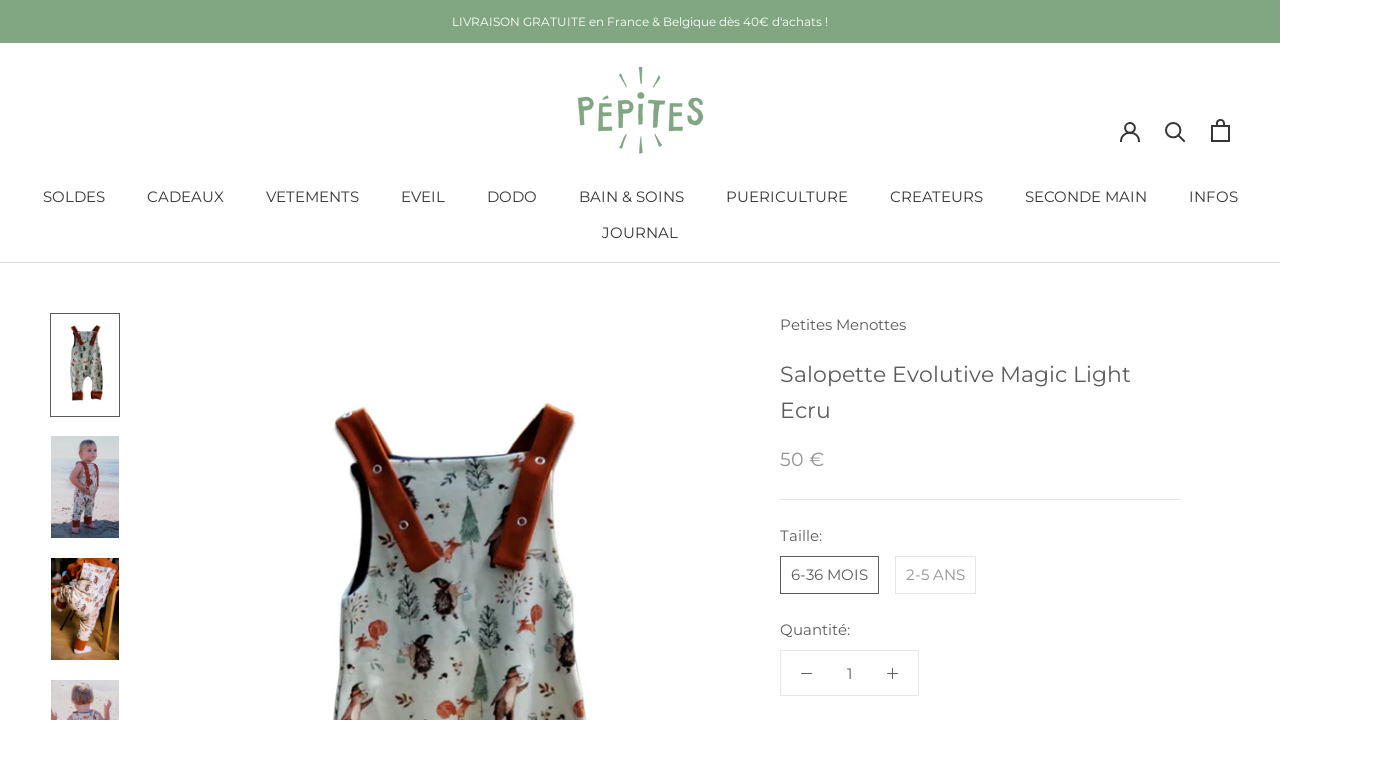

--- FILE ---
content_type: text/html; charset=utf-8
request_url: https://www.pepites.co/products/salopette-evolutive-bebe-coton-bio-petites-menottes-magic-light-foret-ecru
body_size: 39142
content:
<!doctype html>

<html class="no-js" lang="fr">
  <head>
<meta name="google-site-verification" content="t2fsCRnZEWGAYpa7aRy9ZKFYlY5oKUOFya7tCsd7wpQ" />
    <meta charset="utf-8"><title>Salopette Bébé en Coton Bio - Petites Menottes - Salopette Evolutive Magic Light Ecru
&ndash; Pépites</title><meta name="description" content="Confection :  portugaise Composition :  95% coton certifié GOTS 5% elasthanne, Jersey 205g/m² Pourquoi Pépites a choisi ce vêtement ? Quelle joie d&#39;accueillir Petites Menottes dans notre sélection ! Elle fait partie des marques qui nous ont donné envie de créer pepites.co et que notre petite fille porte encore. Découvr"><meta http-equiv="X-UA-Compatible" content="IE=edge,chrome=1">
    <meta name="viewport" content="width=device-width, initial-scale=1.0, height=device-height, minimum-scale=1.0, maximum-scale=1.0">
    <meta name="theme-color" content="">


    <!-- Google Tag Manager -->
	<script>
      (function(w,d,s,l,i){w[l]=w[l]||[];w[l].push({'gtm.start':
		new Date().getTime(),event:'gtm.js'});var f=d.getElementsByTagName(s)[0],
		j=d.createElement(s),dl=l!='dataLayer'?'&l='+l:'';j.async=true;j.src=
		'https://www.googletagmanager.com/gtm.js?id='+i+dl;f.parentNode.insertBefore(j,f);
		})(window,document,'script','dataLayer','GTM-KTC7KLV');
    </script>
	<!-- End Google Tag Manager -->


    <link rel="canonical" href="https://www.pepites.co/products/salopette-evolutive-bebe-coton-bio-petites-menottes-magic-light-foret-ecru"><link rel="shortcut icon" href="//www.pepites.co/cdn/shop/files/Favicon_Vert_ad248ccc-6fef-4bf8-9d0d-538ac08d9c23_96x.png?v=1634162107" type="image/png"><meta property="og:type" content="product">
  <meta property="og:title" content="Salopette Evolutive Magic Light Ecru"><meta property="og:image" content="http://www.pepites.co/cdn/shop/products/Salopette-bebe-evolutive-coton-bio-cadeau-naissance-petites-menottes-magic-light-foret-ecru-1.jpg?v=1672572421">
    <meta property="og:image:secure_url" content="https://www.pepites.co/cdn/shop/products/Salopette-bebe-evolutive-coton-bio-cadeau-naissance-petites-menottes-magic-light-foret-ecru-1.jpg?v=1672572421">
    <meta property="og:image:width" content="1000">
    <meta property="og:image:height" content="1500"><meta property="product:price:amount" content="50">
  <meta property="product:price:currency" content="EUR"><meta property="og:description" content="Confection :  portugaise Composition :  95% coton certifié GOTS 5% elasthanne, Jersey 205g/m² Pourquoi Pépites a choisi ce vêtement ? Quelle joie d&#39;accueillir Petites Menottes dans notre sélection ! Elle fait partie des marques qui nous ont donné envie de créer pepites.co et que notre petite fille porte encore. Découvr"><meta property="og:url" content="https://www.pepites.co/products/salopette-evolutive-bebe-coton-bio-petites-menottes-magic-light-foret-ecru">
<meta property="og:site_name" content="Pépites"><meta name="twitter:card" content="summary"><meta name="twitter:title" content="Salopette Evolutive Magic Light Ecru">
  <meta name="twitter:description" content="Confection :  portugaise Composition :  95% coton certifié GOTS 5% elasthanne, Jersey 205g/m² Pourquoi Pépites a choisi ce vêtement ? Quelle joie d&#39;accueillir Petites Menottes dans notre sélection ! Elle fait partie des marques qui nous ont donné envie de créer pepites.co et que notre petite fille porte encore. Découvrez cette marque évolutive made in France (près de Montpellier plus exactement) et ses matières en coton biologique et aux imprimés originaux et adorables. Le cadeau de naissance parfait ! Description du produit :  La salopette évolutive Petites Menottes est proposée en 2 tailles : 6 mois- 3 ans et 2 ans-5 ans. Elle est très couvrante, jusqu&#39;en haut du dos afin de garder vos petits Amours au chaud et être du plus bel effet en mettant en avant la beauté du tissu. Les rangées de boutons pressions permettent un ajustement">
  <meta name="twitter:image" content="https://www.pepites.co/cdn/shop/products/Salopette-bebe-evolutive-coton-bio-cadeau-naissance-petites-menottes-magic-light-foret-ecru-1_600x600_crop_center.jpg?v=1672572421">
    <style>
  @font-face {
  font-family: Montserrat;
  font-weight: 400;
  font-style: normal;
  font-display: fallback;
  src: url("//www.pepites.co/cdn/fonts/montserrat/montserrat_n4.81949fa0ac9fd2021e16436151e8eaa539321637.woff2") format("woff2"),
       url("//www.pepites.co/cdn/fonts/montserrat/montserrat_n4.a6c632ca7b62da89c3594789ba828388aac693fe.woff") format("woff");
}

  @font-face {
  font-family: Montserrat;
  font-weight: 400;
  font-style: normal;
  font-display: fallback;
  src: url("//www.pepites.co/cdn/fonts/montserrat/montserrat_n4.81949fa0ac9fd2021e16436151e8eaa539321637.woff2") format("woff2"),
       url("//www.pepites.co/cdn/fonts/montserrat/montserrat_n4.a6c632ca7b62da89c3594789ba828388aac693fe.woff") format("woff");
}


  @font-face {
  font-family: Montserrat;
  font-weight: 700;
  font-style: normal;
  font-display: fallback;
  src: url("//www.pepites.co/cdn/fonts/montserrat/montserrat_n7.3c434e22befd5c18a6b4afadb1e3d77c128c7939.woff2") format("woff2"),
       url("//www.pepites.co/cdn/fonts/montserrat/montserrat_n7.5d9fa6e2cae713c8fb539a9876489d86207fe957.woff") format("woff");
}

  @font-face {
  font-family: Montserrat;
  font-weight: 400;
  font-style: italic;
  font-display: fallback;
  src: url("//www.pepites.co/cdn/fonts/montserrat/montserrat_i4.5a4ea298b4789e064f62a29aafc18d41f09ae59b.woff2") format("woff2"),
       url("//www.pepites.co/cdn/fonts/montserrat/montserrat_i4.072b5869c5e0ed5b9d2021e4c2af132e16681ad2.woff") format("woff");
}

  @font-face {
  font-family: Montserrat;
  font-weight: 700;
  font-style: italic;
  font-display: fallback;
  src: url("//www.pepites.co/cdn/fonts/montserrat/montserrat_i7.a0d4a463df4f146567d871890ffb3c80408e7732.woff2") format("woff2"),
       url("//www.pepites.co/cdn/fonts/montserrat/montserrat_i7.f6ec9f2a0681acc6f8152c40921d2a4d2e1a2c78.woff") format("woff");
}


  :root {
    --heading-font-family : Montserrat, sans-serif;
    --heading-font-weight : 400;
    --heading-font-style  : normal;

    --text-font-family : Montserrat, sans-serif;
    --text-font-weight : 400;
    --text-font-style  : normal;

    --base-text-font-size   : 15px;
    --default-text-font-size: 14px;--background          : #ffffff;
    --background-rgb      : 255, 255, 255;
    --light-background    : #ffffff;
    --light-background-rgb: 255, 255, 255;
    --heading-color       : #5c5c5c;
    --text-color          : #5c5c5c;
    --text-color-rgb      : 92, 92, 92;
    --text-color-light    : #939393;
    --text-color-light-rgb: 147, 147, 147;
    --link-color          : #80a682;
    --link-color-rgb      : 128, 166, 130;
    --border-color        : #e7e7e7;
    --border-color-rgb    : 231, 231, 231;

    --button-background    : #f2ba9c;
    --button-background-rgb: 242, 186, 156;
    --button-text-color    : #ffffff;

    --header-background       : #ffffff;
    --header-heading-color    : #363636;
    --header-light-text-color : #939393;
    --header-border-color     : #e1e1e1;

    --footer-background    : #80a682;
    --footer-text-color    : #eaeaea;
    --footer-heading-color : #ffffff;
    --footer-border-color  : #90b092;

    --navigation-background      : #ffffff;
    --navigation-background-rgb  : 255, 255, 255;
    --navigation-text-color      : #5c5c5c;
    --navigation-text-color-light: rgba(92, 92, 92, 0.5);
    --navigation-border-color    : rgba(92, 92, 92, 0.25);

    --newsletter-popup-background     : #ffffff;
    --newsletter-popup-text-color     : #5c5c5c;
    --newsletter-popup-text-color-rgb : 92, 92, 92;

    --secondary-elements-background       : #5c5c5c;
    --secondary-elements-background-rgb   : 92, 92, 92;
    --secondary-elements-text-color       : #ffffff;
    --secondary-elements-text-color-light : rgba(255, 255, 255, 0.5);
    --secondary-elements-border-color     : rgba(255, 255, 255, 0.25);

    --product-sale-price-color    : #f94c43;
    --product-sale-price-color-rgb: 249, 76, 67;
    --product-star-rating: #f6a429;

    /* Shopify related variables */
    --payment-terms-background-color: #ffffff;

    /* Products */

    --horizontal-spacing-four-products-per-row: 40px;
        --horizontal-spacing-two-products-per-row : 40px;

    --vertical-spacing-four-products-per-row: 60px;
        --vertical-spacing-two-products-per-row : 75px;

    /* Animation */
    --drawer-transition-timing: cubic-bezier(0.645, 0.045, 0.355, 1);
    --header-base-height: 80px; /* We set a default for browsers that do not support CSS variables */

    /* Cursors */
    --cursor-zoom-in-svg    : url(//www.pepites.co/cdn/shop/t/6/assets/cursor-zoom-in.svg?v=122378749701556440601634137337);
    --cursor-zoom-in-2x-svg : url(//www.pepites.co/cdn/shop/t/6/assets/cursor-zoom-in-2x.svg?v=50835523267676239671634137337);
  }
</style>

<script>
  // IE11 does not have support for CSS variables, so we have to polyfill them
  if (!(((window || {}).CSS || {}).supports && window.CSS.supports('(--a: 0)'))) {
    const script = document.createElement('script');
    script.type = 'text/javascript';
    script.src = 'https://cdn.jsdelivr.net/npm/css-vars-ponyfill@2';
    script.onload = function() {
      cssVars({});
    };

    document.getElementsByTagName('head')[0].appendChild(script);
  }
</script>

    <script>window.performance && window.performance.mark && window.performance.mark('shopify.content_for_header.start');</script><meta name="google-site-verification" content="Yof21EdwpM1Yc7GyA_UaOqGh8LLJ9Nn00QKGN9tWt1Q">
<meta id="shopify-digital-wallet" name="shopify-digital-wallet" content="/51442581682/digital_wallets/dialog">
<meta name="shopify-checkout-api-token" content="8014bc0db6f0ed6181e680711160932e">
<link rel="alternate" hreflang="x-default" href="https://www.pepites.co/products/salopette-evolutive-bebe-coton-bio-petites-menottes-magic-light-foret-ecru">
<link rel="alternate" hreflang="fr" href="https://www.pepites.co/products/salopette-evolutive-bebe-coton-bio-petites-menottes-magic-light-foret-ecru">
<link rel="alternate" hreflang="es" href="https://www.pepites.co/es/products/salopette-evolutive-bebe-coton-bio-petites-menottes-magic-light-foret-ecru">
<link rel="alternate" hreflang="de" href="https://www.pepites.co/de/products/salopette-evolutive-bebe-coton-bio-petites-menottes-magic-light-foret-ecru">
<link rel="alternate" hreflang="de-DE" href="https://www.pepites.co/de-de/products/salopette-evolutive-bebe-coton-bio-petites-menottes-magic-light-foret-ecru">
<link rel="alternate" hreflang="es-ES" href="https://www.pepites.co/es-es/products/salopette-evolutive-bebe-coton-bio-petites-menottes-magic-light-foret-ecru">
<link rel="alternate" hreflang="fr-IT" href="https://www.pepites.co/fr-it/products/salopette-evolutive-bebe-coton-bio-petites-menottes-magic-light-foret-ecru">
<link rel="alternate" type="application/json+oembed" href="https://www.pepites.co/products/salopette-evolutive-bebe-coton-bio-petites-menottes-magic-light-foret-ecru.oembed">
<script async="async" src="/checkouts/internal/preloads.js?locale=fr-FR"></script>
<link rel="preconnect" href="https://shop.app" crossorigin="anonymous">
<script async="async" src="https://shop.app/checkouts/internal/preloads.js?locale=fr-FR&shop_id=51442581682" crossorigin="anonymous"></script>
<script id="shopify-features" type="application/json">{"accessToken":"8014bc0db6f0ed6181e680711160932e","betas":["rich-media-storefront-analytics"],"domain":"www.pepites.co","predictiveSearch":true,"shopId":51442581682,"locale":"fr"}</script>
<script>var Shopify = Shopify || {};
Shopify.shop = "pepitesco.myshopify.com";
Shopify.locale = "fr";
Shopify.currency = {"active":"EUR","rate":"1.0"};
Shopify.country = "FR";
Shopify.theme = {"name":"Pépites Prestige 5.3.5","id":127392874674,"schema_name":"Prestige","schema_version":"5.3.5","theme_store_id":855,"role":"main"};
Shopify.theme.handle = "null";
Shopify.theme.style = {"id":null,"handle":null};
Shopify.cdnHost = "www.pepites.co/cdn";
Shopify.routes = Shopify.routes || {};
Shopify.routes.root = "/";</script>
<script type="module">!function(o){(o.Shopify=o.Shopify||{}).modules=!0}(window);</script>
<script>!function(o){function n(){var o=[];function n(){o.push(Array.prototype.slice.apply(arguments))}return n.q=o,n}var t=o.Shopify=o.Shopify||{};t.loadFeatures=n(),t.autoloadFeatures=n()}(window);</script>
<script>
  window.ShopifyPay = window.ShopifyPay || {};
  window.ShopifyPay.apiHost = "shop.app\/pay";
  window.ShopifyPay.redirectState = null;
</script>
<script id="shop-js-analytics" type="application/json">{"pageType":"product"}</script>
<script defer="defer" async type="module" src="//www.pepites.co/cdn/shopifycloud/shop-js/modules/v2/client.init-shop-cart-sync_XvpUV7qp.fr.esm.js"></script>
<script defer="defer" async type="module" src="//www.pepites.co/cdn/shopifycloud/shop-js/modules/v2/chunk.common_C2xzKNNs.esm.js"></script>
<script type="module">
  await import("//www.pepites.co/cdn/shopifycloud/shop-js/modules/v2/client.init-shop-cart-sync_XvpUV7qp.fr.esm.js");
await import("//www.pepites.co/cdn/shopifycloud/shop-js/modules/v2/chunk.common_C2xzKNNs.esm.js");

  window.Shopify.SignInWithShop?.initShopCartSync?.({"fedCMEnabled":true,"windoidEnabled":true});

</script>
<script>
  window.Shopify = window.Shopify || {};
  if (!window.Shopify.featureAssets) window.Shopify.featureAssets = {};
  window.Shopify.featureAssets['shop-js'] = {"shop-cart-sync":["modules/v2/client.shop-cart-sync_C66VAAYi.fr.esm.js","modules/v2/chunk.common_C2xzKNNs.esm.js"],"init-fed-cm":["modules/v2/client.init-fed-cm_By4eIqYa.fr.esm.js","modules/v2/chunk.common_C2xzKNNs.esm.js"],"shop-button":["modules/v2/client.shop-button_Bz0N9rYp.fr.esm.js","modules/v2/chunk.common_C2xzKNNs.esm.js"],"shop-cash-offers":["modules/v2/client.shop-cash-offers_B90ok608.fr.esm.js","modules/v2/chunk.common_C2xzKNNs.esm.js","modules/v2/chunk.modal_7MqWQJ87.esm.js"],"init-windoid":["modules/v2/client.init-windoid_CdJe_Ee3.fr.esm.js","modules/v2/chunk.common_C2xzKNNs.esm.js"],"shop-toast-manager":["modules/v2/client.shop-toast-manager_kCJHoUCw.fr.esm.js","modules/v2/chunk.common_C2xzKNNs.esm.js"],"init-shop-email-lookup-coordinator":["modules/v2/client.init-shop-email-lookup-coordinator_BPuRLqHy.fr.esm.js","modules/v2/chunk.common_C2xzKNNs.esm.js"],"init-shop-cart-sync":["modules/v2/client.init-shop-cart-sync_XvpUV7qp.fr.esm.js","modules/v2/chunk.common_C2xzKNNs.esm.js"],"avatar":["modules/v2/client.avatar_BTnouDA3.fr.esm.js"],"pay-button":["modules/v2/client.pay-button_CmFhG2BZ.fr.esm.js","modules/v2/chunk.common_C2xzKNNs.esm.js"],"init-customer-accounts":["modules/v2/client.init-customer-accounts_C5-IhKGM.fr.esm.js","modules/v2/client.shop-login-button_DrlPOW6Z.fr.esm.js","modules/v2/chunk.common_C2xzKNNs.esm.js","modules/v2/chunk.modal_7MqWQJ87.esm.js"],"init-shop-for-new-customer-accounts":["modules/v2/client.init-shop-for-new-customer-accounts_Cv1WqR1n.fr.esm.js","modules/v2/client.shop-login-button_DrlPOW6Z.fr.esm.js","modules/v2/chunk.common_C2xzKNNs.esm.js","modules/v2/chunk.modal_7MqWQJ87.esm.js"],"shop-login-button":["modules/v2/client.shop-login-button_DrlPOW6Z.fr.esm.js","modules/v2/chunk.common_C2xzKNNs.esm.js","modules/v2/chunk.modal_7MqWQJ87.esm.js"],"init-customer-accounts-sign-up":["modules/v2/client.init-customer-accounts-sign-up_Dqgdz3C3.fr.esm.js","modules/v2/client.shop-login-button_DrlPOW6Z.fr.esm.js","modules/v2/chunk.common_C2xzKNNs.esm.js","modules/v2/chunk.modal_7MqWQJ87.esm.js"],"shop-follow-button":["modules/v2/client.shop-follow-button_D7RRykwK.fr.esm.js","modules/v2/chunk.common_C2xzKNNs.esm.js","modules/v2/chunk.modal_7MqWQJ87.esm.js"],"checkout-modal":["modules/v2/client.checkout-modal_NILs_SXn.fr.esm.js","modules/v2/chunk.common_C2xzKNNs.esm.js","modules/v2/chunk.modal_7MqWQJ87.esm.js"],"lead-capture":["modules/v2/client.lead-capture_CSmE_fhP.fr.esm.js","modules/v2/chunk.common_C2xzKNNs.esm.js","modules/v2/chunk.modal_7MqWQJ87.esm.js"],"shop-login":["modules/v2/client.shop-login_CKcjyRl_.fr.esm.js","modules/v2/chunk.common_C2xzKNNs.esm.js","modules/v2/chunk.modal_7MqWQJ87.esm.js"],"payment-terms":["modules/v2/client.payment-terms_eoGasybT.fr.esm.js","modules/v2/chunk.common_C2xzKNNs.esm.js","modules/v2/chunk.modal_7MqWQJ87.esm.js"]};
</script>
<script>(function() {
  var isLoaded = false;
  function asyncLoad() {
    if (isLoaded) return;
    isLoaded = true;
    var urls = ["\/\/code.tidio.co\/5pfujjziii2gxzz9dg49rhstlbdjey3u.js?shop=pepitesco.myshopify.com","https:\/\/formbuilder.hulkapps.com\/skeletopapp.js?shop=pepitesco.myshopify.com","https:\/\/plugin.brevo.com\/integrations\/api\/automation\/script?user_connection_id=61d2d1cff8e03957366163a4\u0026ma-key=o787n0ze9gx8uj7heaa7rdyj\u0026shop=pepitesco.myshopify.com","https:\/\/plugin.brevo.com\/integrations\/api\/sy\/cart_tracking\/script?user_connection_id=61d2d1cff8e03957366163a4\u0026ma-key=o787n0ze9gx8uj7heaa7rdyj\u0026shop=pepitesco.myshopify.com","https:\/\/maps.boxtal.com\/api\/v2\/maps-shopify\/script.js?shop=pepitesco.myshopify.com"];
    for (var i = 0; i < urls.length; i++) {
      var s = document.createElement('script');
      s.type = 'text/javascript';
      s.async = true;
      s.src = urls[i];
      var x = document.getElementsByTagName('script')[0];
      x.parentNode.insertBefore(s, x);
    }
  };
  if(window.attachEvent) {
    window.attachEvent('onload', asyncLoad);
  } else {
    window.addEventListener('load', asyncLoad, false);
  }
})();</script>
<script id="__st">var __st={"a":51442581682,"offset":3600,"reqid":"fdbd6736-fe5b-4e94-86ec-c132b5392b66-1768737226","pageurl":"www.pepites.co\/products\/salopette-evolutive-bebe-coton-bio-petites-menottes-magic-light-foret-ecru","u":"e8397404b1a1","p":"product","rtyp":"product","rid":7565498319026};</script>
<script>window.ShopifyPaypalV4VisibilityTracking = true;</script>
<script id="form-persister">!function(){'use strict';const t='contact',e='new_comment',n=[[t,t],['blogs',e],['comments',e],[t,'customer']],o='password',r='form_key',c=['recaptcha-v3-token','g-recaptcha-response','h-captcha-response',o],s=()=>{try{return window.sessionStorage}catch{return}},i='__shopify_v',u=t=>t.elements[r],a=function(){const t=[...n].map((([t,e])=>`form[action*='/${t}']:not([data-nocaptcha='true']) input[name='form_type'][value='${e}']`)).join(',');var e;return e=t,()=>e?[...document.querySelectorAll(e)].map((t=>t.form)):[]}();function m(t){const e=u(t);a().includes(t)&&(!e||!e.value)&&function(t){try{if(!s())return;!function(t){const e=s();if(!e)return;const n=u(t);if(!n)return;const o=n.value;o&&e.removeItem(o)}(t);const e=Array.from(Array(32),(()=>Math.random().toString(36)[2])).join('');!function(t,e){u(t)||t.append(Object.assign(document.createElement('input'),{type:'hidden',name:r})),t.elements[r].value=e}(t,e),function(t,e){const n=s();if(!n)return;const r=[...t.querySelectorAll(`input[type='${o}']`)].map((({name:t})=>t)),u=[...c,...r],a={};for(const[o,c]of new FormData(t).entries())u.includes(o)||(a[o]=c);n.setItem(e,JSON.stringify({[i]:1,action:t.action,data:a}))}(t,e)}catch(e){console.error('failed to persist form',e)}}(t)}const f=t=>{if('true'===t.dataset.persistBound)return;const e=function(t,e){const n=function(t){return'function'==typeof t.submit?t.submit:HTMLFormElement.prototype.submit}(t).bind(t);return function(){let t;return()=>{t||(t=!0,(()=>{try{e(),n()}catch(t){(t=>{console.error('form submit failed',t)})(t)}})(),setTimeout((()=>t=!1),250))}}()}(t,(()=>{m(t)}));!function(t,e){if('function'==typeof t.submit&&'function'==typeof e)try{t.submit=e}catch{}}(t,e),t.addEventListener('submit',(t=>{t.preventDefault(),e()})),t.dataset.persistBound='true'};!function(){function t(t){const e=(t=>{const e=t.target;return e instanceof HTMLFormElement?e:e&&e.form})(t);e&&m(e)}document.addEventListener('submit',t),document.addEventListener('DOMContentLoaded',(()=>{const e=a();for(const t of e)f(t);var n;n=document.body,new window.MutationObserver((t=>{for(const e of t)if('childList'===e.type&&e.addedNodes.length)for(const t of e.addedNodes)1===t.nodeType&&'FORM'===t.tagName&&a().includes(t)&&f(t)})).observe(n,{childList:!0,subtree:!0,attributes:!1}),document.removeEventListener('submit',t)}))}()}();</script>
<script integrity="sha256-4kQ18oKyAcykRKYeNunJcIwy7WH5gtpwJnB7kiuLZ1E=" data-source-attribution="shopify.loadfeatures" defer="defer" src="//www.pepites.co/cdn/shopifycloud/storefront/assets/storefront/load_feature-a0a9edcb.js" crossorigin="anonymous"></script>
<script crossorigin="anonymous" defer="defer" src="//www.pepites.co/cdn/shopifycloud/storefront/assets/shopify_pay/storefront-65b4c6d7.js?v=20250812"></script>
<script data-source-attribution="shopify.dynamic_checkout.dynamic.init">var Shopify=Shopify||{};Shopify.PaymentButton=Shopify.PaymentButton||{isStorefrontPortableWallets:!0,init:function(){window.Shopify.PaymentButton.init=function(){};var t=document.createElement("script");t.src="https://www.pepites.co/cdn/shopifycloud/portable-wallets/latest/portable-wallets.fr.js",t.type="module",document.head.appendChild(t)}};
</script>
<script data-source-attribution="shopify.dynamic_checkout.buyer_consent">
  function portableWalletsHideBuyerConsent(e){var t=document.getElementById("shopify-buyer-consent"),n=document.getElementById("shopify-subscription-policy-button");t&&n&&(t.classList.add("hidden"),t.setAttribute("aria-hidden","true"),n.removeEventListener("click",e))}function portableWalletsShowBuyerConsent(e){var t=document.getElementById("shopify-buyer-consent"),n=document.getElementById("shopify-subscription-policy-button");t&&n&&(t.classList.remove("hidden"),t.removeAttribute("aria-hidden"),n.addEventListener("click",e))}window.Shopify?.PaymentButton&&(window.Shopify.PaymentButton.hideBuyerConsent=portableWalletsHideBuyerConsent,window.Shopify.PaymentButton.showBuyerConsent=portableWalletsShowBuyerConsent);
</script>
<script data-source-attribution="shopify.dynamic_checkout.cart.bootstrap">document.addEventListener("DOMContentLoaded",(function(){function t(){return document.querySelector("shopify-accelerated-checkout-cart, shopify-accelerated-checkout")}if(t())Shopify.PaymentButton.init();else{new MutationObserver((function(e,n){t()&&(Shopify.PaymentButton.init(),n.disconnect())})).observe(document.body,{childList:!0,subtree:!0})}}));
</script>
<link id="shopify-accelerated-checkout-styles" rel="stylesheet" media="screen" href="https://www.pepites.co/cdn/shopifycloud/portable-wallets/latest/accelerated-checkout-backwards-compat.css" crossorigin="anonymous">
<style id="shopify-accelerated-checkout-cart">
        #shopify-buyer-consent {
  margin-top: 1em;
  display: inline-block;
  width: 100%;
}

#shopify-buyer-consent.hidden {
  display: none;
}

#shopify-subscription-policy-button {
  background: none;
  border: none;
  padding: 0;
  text-decoration: underline;
  font-size: inherit;
  cursor: pointer;
}

#shopify-subscription-policy-button::before {
  box-shadow: none;
}

      </style>

<script>window.performance && window.performance.mark && window.performance.mark('shopify.content_for_header.end');</script>

    <link rel="stylesheet" href="//www.pepites.co/cdn/shop/t/6/assets/theme.css?v=128170775863321500951690596035">

    <script>// This allows to expose several variables to the global scope, to be used in scripts
      window.theme = {
        pageType: "product",
        moneyFormat: "{{amount_no_decimals}} €",
        moneyWithCurrencyFormat: "€{{amount_no_decimals}} EUR",
        currencyCodeEnabled: false,
        productImageSize: "natural",
        searchMode: "product,article,page",
        showPageTransition: false,
        showElementStaggering: true,
        showImageZooming: true
      };

      window.routes = {
        rootUrl: "\/",
        rootUrlWithoutSlash: '',
        cartUrl: "\/cart",
        cartAddUrl: "\/cart\/add",
        cartChangeUrl: "\/cart\/change",
        searchUrl: "\/search",
        productRecommendationsUrl: "\/recommendations\/products"
      };

      window.languages = {
        cartAddNote: "C\u0026#39;est pour un cadeau ?",
        cartEditNote: "Editer la note",
        productImageLoadingError: "L\u0026#39;image n\u0026#39;a pas pu être chargée. Essayez de recharger la page.",
        productFormAddToCart: "Ajouter au panier",
        productFormUnavailable: "Indisponible",
        productFormSoldOut: "Rupture de Stock",
        shippingEstimatorOneResult: "1 option disponible :",
        shippingEstimatorMoreResults: "{{count}} options disponibles :",
        shippingEstimatorNoResults: "Nous ne livrons pas à cette adresse."
      };

      window.lazySizesConfig = {
        loadHidden: false,
        hFac: 0.5,
        expFactor: 2,
        ricTimeout: 150,
        lazyClass: 'Image--lazyLoad',
        loadingClass: 'Image--lazyLoading',
        loadedClass: 'Image--lazyLoaded'
      };

      document.documentElement.className = document.documentElement.className.replace('no-js', 'js');
      document.documentElement.style.setProperty('--window-height', window.innerHeight + 'px');

      // We do a quick detection of some features (we could use Modernizr but for so little...)
      (function() {
        document.documentElement.className += ((window.CSS && window.CSS.supports('(position: sticky) or (position: -webkit-sticky)')) ? ' supports-sticky' : ' no-supports-sticky');
        document.documentElement.className += (window.matchMedia('(-moz-touch-enabled: 1), (hover: none)')).matches ? ' no-supports-hover' : ' supports-hover';
      }());

      
    </script>

    <script src="//www.pepites.co/cdn/shop/t/6/assets/lazysizes.min.js?v=174358363404432586981634080608" async></script><script src="//www.pepites.co/cdn/shop/t/6/assets/libs.min.js?v=26178543184394469741634080608" defer></script>
    <script src="//www.pepites.co/cdn/shop/t/6/assets/theme.js?v=116616291232043488551634080610" defer></script>
    <script src="//www.pepites.co/cdn/shop/t/6/assets/custom.js?v=183944157590872491501634080607" defer></script>

    <script>
      (function () {
        window.onpageshow = function() {
          if (window.theme.showPageTransition) {
            var pageTransition = document.querySelector('.PageTransition');

            if (pageTransition) {
              pageTransition.style.visibility = 'visible';
              pageTransition.style.opacity = '0';
            }
          }

          // When the page is loaded from the cache, we have to reload the cart content
          document.documentElement.dispatchEvent(new CustomEvent('cart:refresh', {
            bubbles: true
          }));
        };
      })();
    </script>

  <!-- Hiding Account Pages from Search Engines -->
    
    
    
    
    
    
    
    
  <!-- Hiding Account Pages from Search Engines -->

    
  <script type="application/ld+json">
  {
    "@context": "http://schema.org",
    "@type": "Product",
    "offers": [{
          "@type": "Offer",
          "name": "6-36 MOIS",
          "availability":"https://schema.org/OutOfStock",
          "price": 50.0,
          "priceCurrency": "EUR",
          "priceValidUntil": "2026-01-28","sku": "22NPET-SAML-6A36M","url": "/products/salopette-evolutive-bebe-coton-bio-petites-menottes-magic-light-foret-ecru?variant=42734630535346"
        },
{
          "@type": "Offer",
          "name": "2-5 ANS",
          "availability":"https://schema.org/OutOfStock",
          "price": 30.0,
          "priceCurrency": "EUR",
          "priceValidUntil": "2026-01-28","sku": "22NPET-SAML-2A5A","url": "/products/salopette-evolutive-bebe-coton-bio-petites-menottes-magic-light-foret-ecru?variant=42734630568114"
        }
],
    "brand": {
      "name": "Petites Menottes"
    },
    "name": "Salopette Evolutive Magic Light Ecru",
    "description": "Confection :  portugaise  Composition :  95% coton certifié GOTS 5% elasthanne, Jersey 205g\/m²  Pourquoi Pépites a choisi ce vêtement ? Quelle joie d'accueillir Petites Menottes dans notre sélection ! Elle fait partie des marques qui nous ont donné envie de créer pepites.co et que notre petite fille porte encore. Découvrez cette marque évolutive made in France (près de Montpellier plus exactement) et ses matières en coton biologique et aux imprimés originaux et adorables. Le cadeau de naissance parfait !  Description du produit :  La salopette évolutive Petites Menottes est proposée en 2 tailles : 6 mois- 3 ans et 2 ans-5 ans.\n\nElle est très couvrante, jusqu'en haut du dos afin de garder vos petits Amours au chaud et être du plus bel effet en mettant en avant la beauté du tissu. Les rangées de boutons pressions permettent un ajustement à la taille de votre enfant et l'élastique des chevilles peut se déplier et se replier en suivant l'évolution de votre enfant\n\nAutonomie : une fois l'ajustement effectué au préalable votre enfant pourra l'enfiler et la retirer seul grâce à l'extensibilité des bretelles. Inutile de retirer les boutons pressions à chaque change elle s'enfile et se retire d'un coup de main\n\nPetites Menottes a beaucoup travaillé son look, effet WOW assuré.\n\nEn parlant de look, la marque tenait à ce que la salopette Petites Menottes puisse être portée bretelles descendues et nous avons travaillé la forme et la longueur des bretelles en conséquence.\n\n🚀 Les salopettes évolutives Petites Menottes peuvent s'enfiler dans les deux sens. Les bretelles ont trois rangées de pression, une fois réglée à la morphologie de votre petit cœur, la salopette s'enfile, très rapidement, comme un sac.\n\nCanon, évolutif, modulable, dans les deux sens, portée avec ou sans les bretelles, what else? 🌈\n\nFabrication : Portugal dans un atelier labellisé GOTS\n\nLes vêtements sont prélavés afin de limiter le rétrécissement et la décoloration. De ce fait, des fibres peuvent être légèrement visibles. ",
    "category": "SOLD OUT",
    "url": "/products/salopette-evolutive-bebe-coton-bio-petites-menottes-magic-light-foret-ecru",
    "sku": "22NPET-SAML-6A36M",
    "image": {
      "@type": "ImageObject",
      "url": "https://www.pepites.co/cdn/shop/products/Salopette-bebe-evolutive-coton-bio-cadeau-naissance-petites-menottes-magic-light-foret-ecru-1_1024x.jpg?v=1672572421",
      "image": "https://www.pepites.co/cdn/shop/products/Salopette-bebe-evolutive-coton-bio-cadeau-naissance-petites-menottes-magic-light-foret-ecru-1_1024x.jpg?v=1672572421",
      "name": "Salopette Bébé en Coton Bio -  Petites Menottes  -  Salopette Evolutive Magic Light Ecru- Photo 1",
      "width": "1024",
      "height": "1024"
    }
  }
  </script>



  <script type="application/ld+json">
  {
    "@context": "http://schema.org",
    "@type": "BreadcrumbList",
  "itemListElement": [{
      "@type": "ListItem",
      "position": 1,
      "name": "Accueil",
      "item": "https://www.pepites.co"
    },{
          "@type": "ListItem",
          "position": 2,
          "name": "Salopette Evolutive Magic Light Ecru",
          "item": "https://www.pepites.co/products/salopette-evolutive-bebe-coton-bio-petites-menottes-magic-light-foret-ecru"
        }]
  }
  </script>


  <!-- BEGIN app block: shopify://apps/hulk-form-builder/blocks/app-embed/b6b8dd14-356b-4725-a4ed-77232212b3c3 --><!-- BEGIN app snippet: hulkapps-formbuilder-theme-ext --><script type="text/javascript">
  
  if (typeof window.formbuilder_customer != "object") {
        window.formbuilder_customer = {}
  }

  window.hulkFormBuilder = {
    form_data: {},
    shop_data: {"shop_qrnY4DdRtkG_7-8Xc0a-8g":{"shop_uuid":"qrnY4DdRtkG_7-8Xc0a-8g","shop_timezone":"Europe\/Paris","shop_id":47010,"shop_is_after_submit_enabled":true,"shop_shopify_plan":"basic","shop_shopify_domain":"pepitesco.myshopify.com","shop_created_at":"2021-01-29T06:56:38.014-06:00","is_skip_metafield":false,"shop_deleted":false,"shop_disabled":false}},
    settings_data: {"shop_settings":{"shop_customise_msgs":[],"default_customise_msgs":{"is_required":"is required","thank_you":"Thank you! The form was submitted successfully.","processing":"Processing...","valid_data":"Please provide valid data","valid_email":"Provide valid email format","valid_tags":"HTML Tags are not allowed","valid_phone":"Provide valid phone number","valid_captcha":"Please provide valid captcha response","valid_url":"Provide valid URL","only_number_alloud":"Provide valid number in","number_less":"must be less than","number_more":"must be more than","image_must_less":"Image must be less than 20MB","image_number":"Images allowed","image_extension":"Invalid extension! Please provide image file","error_image_upload":"Error in image upload. Please try again.","error_file_upload":"Error in file upload. Please try again.","your_response":"Your response","error_form_submit":"Error occur.Please try again after sometime.","email_submitted":"Form with this email is already submitted","invalid_email_by_zerobounce":"The email address you entered appears to be invalid. Please check it and try again.","download_file":"Download file","card_details_invalid":"Your card details are invalid","card_details":"Card details","please_enter_card_details":"Please enter card details","card_number":"Card number","exp_mm":"Exp MM","exp_yy":"Exp YY","crd_cvc":"CVV","payment_value":"Payment amount","please_enter_payment_amount":"Please enter payment amount","address1":"Address line 1","address2":"Address line 2","city":"City","province":"Province","zipcode":"Zip code","country":"Country","blocked_domain":"This form does not accept addresses from","file_must_less":"File must be less than 20MB","file_extension":"Invalid extension! Please provide file","only_file_number_alloud":"files allowed","previous":"Previous","next":"Next","must_have_a_input":"Please enter at least one field.","please_enter_required_data":"Please enter required data","atleast_one_special_char":"Include at least one special character","atleast_one_lowercase_char":"Include at least one lowercase character","atleast_one_uppercase_char":"Include at least one uppercase character","atleast_one_number":"Include at least one number","must_have_8_chars":"Must have 8 characters long","be_between_8_and_12_chars":"Be between 8 and 12 characters long","please_select":"Please Select","phone_submitted":"Form with this phone number is already submitted","user_res_parse_error":"Error while submitting the form","valid_same_values":"values must be same","product_choice_clear_selection":"Clear Selection","picture_choice_clear_selection":"Clear Selection","remove_all_for_file_image_upload":"Remove All","invalid_file_type_for_image_upload":"You can't upload files of this type.","invalid_file_type_for_signature_upload":"You can't upload files of this type.","max_files_exceeded_for_file_upload":"You can not upload any more files.","max_files_exceeded_for_image_upload":"You can not upload any more files.","file_already_exist":"File already uploaded","max_limit_exceed":"You have added the maximum number of text fields.","cancel_upload_for_file_upload":"Cancel upload","cancel_upload_for_image_upload":"Cancel upload","cancel_upload_for_signature_upload":"Cancel upload"},"shop_blocked_domains":[]}},
    features_data: {"shop_plan_features":{"shop_plan_features":["unlimited-forms","full-design-customization","export-form-submissions","multiple-recipients-for-form-submissions","multiple-admin-notifications","enable-captcha","unlimited-file-uploads","save-submitted-form-data","set-auto-response-message","conditional-logic","form-banner","save-as-draft-facility","include-user-response-in-admin-email","disable-form-submission","file-upload"]}},
    shop: null,
    shop_id: null,
    plan_features: null,
    validateDoubleQuotes: false,
    assets: {
      extraFunctions: "https://cdn.shopify.com/extensions/019bb5ee-ec40-7527-955d-c1b8751eb060/form-builder-by-hulkapps-50/assets/extra-functions.js",
      extraStyles: "https://cdn.shopify.com/extensions/019bb5ee-ec40-7527-955d-c1b8751eb060/form-builder-by-hulkapps-50/assets/extra-styles.css",
      bootstrapStyles: "https://cdn.shopify.com/extensions/019bb5ee-ec40-7527-955d-c1b8751eb060/form-builder-by-hulkapps-50/assets/theme-app-extension-bootstrap.css"
    },
    translations: {
      htmlTagNotAllowed: "HTML Tags are not allowed",
      sqlQueryNotAllowed: "SQL Queries are not allowed",
      doubleQuoteNotAllowed: "Double quotes are not allowed",
      vorwerkHttpWwwNotAllowed: "The words \u0026#39;http\u0026#39; and \u0026#39;www\u0026#39; are not allowed. Please remove them and try again.",
      maxTextFieldsReached: "You have added the maximum number of text fields.",
      avoidNegativeWords: "Avoid negative words: Don\u0026#39;t use negative words in your contact message.",
      customDesignOnly: "This form is for custom designs requests. For general inquiries please contact our team at info@stagheaddesigns.com",
      zerobounceApiErrorMsg: "We couldn\u0026#39;t verify your email due to a technical issue. Please try again later.",
    }

  }

  

  window.FbThemeAppExtSettingsHash = {}
  
</script><!-- END app snippet --><!-- END app block --><!-- BEGIN app block: shopify://apps/klaviyo-email-marketing-sms/blocks/klaviyo-onsite-embed/2632fe16-c075-4321-a88b-50b567f42507 -->












  <script async src="https://static.klaviyo.com/onsite/js/YhsYtC/klaviyo.js?company_id=YhsYtC"></script>
  <script>!function(){if(!window.klaviyo){window._klOnsite=window._klOnsite||[];try{window.klaviyo=new Proxy({},{get:function(n,i){return"push"===i?function(){var n;(n=window._klOnsite).push.apply(n,arguments)}:function(){for(var n=arguments.length,o=new Array(n),w=0;w<n;w++)o[w]=arguments[w];var t="function"==typeof o[o.length-1]?o.pop():void 0,e=new Promise((function(n){window._klOnsite.push([i].concat(o,[function(i){t&&t(i),n(i)}]))}));return e}}})}catch(n){window.klaviyo=window.klaviyo||[],window.klaviyo.push=function(){var n;(n=window._klOnsite).push.apply(n,arguments)}}}}();</script>

  
    <script id="viewed_product">
      if (item == null) {
        var _learnq = _learnq || [];

        var MetafieldReviews = null
        var MetafieldYotpoRating = null
        var MetafieldYotpoCount = null
        var MetafieldLooxRating = null
        var MetafieldLooxCount = null
        var okendoProduct = null
        var okendoProductReviewCount = null
        var okendoProductReviewAverageValue = null
        try {
          // The following fields are used for Customer Hub recently viewed in order to add reviews.
          // This information is not part of __kla_viewed. Instead, it is part of __kla_viewed_reviewed_items
          MetafieldReviews = {};
          MetafieldYotpoRating = null
          MetafieldYotpoCount = null
          MetafieldLooxRating = null
          MetafieldLooxCount = null

          okendoProduct = null
          // If the okendo metafield is not legacy, it will error, which then requires the new json formatted data
          if (okendoProduct && 'error' in okendoProduct) {
            okendoProduct = null
          }
          okendoProductReviewCount = okendoProduct ? okendoProduct.reviewCount : null
          okendoProductReviewAverageValue = okendoProduct ? okendoProduct.reviewAverageValue : null
        } catch (error) {
          console.error('Error in Klaviyo onsite reviews tracking:', error);
        }

        var item = {
          Name: "Salopette Evolutive Magic Light Ecru",
          ProductID: 7565498319026,
          Categories: ["Cadeaux de Naissance","Collection Automne-Hiver","Collection Automne-Hiver","Collection Printemps-Eté","Naissance","Petites Menottes","Prix : 20 € \u003c ... \u003c 40€","Prix: 40 € \u003c ... \u003c 60 € ","Rupture de Stock"],
          ImageURL: "https://www.pepites.co/cdn/shop/products/Salopette-bebe-evolutive-coton-bio-cadeau-naissance-petites-menottes-magic-light-foret-ecru-1_grande.jpg?v=1672572421",
          URL: "https://www.pepites.co/products/salopette-evolutive-bebe-coton-bio-petites-menottes-magic-light-foret-ecru",
          Brand: "Petites Menottes",
          Price: "30 €",
          Value: "30",
          CompareAtPrice: "50 €"
        };
        _learnq.push(['track', 'Viewed Product', item]);
        _learnq.push(['trackViewedItem', {
          Title: item.Name,
          ItemId: item.ProductID,
          Categories: item.Categories,
          ImageUrl: item.ImageURL,
          Url: item.URL,
          Metadata: {
            Brand: item.Brand,
            Price: item.Price,
            Value: item.Value,
            CompareAtPrice: item.CompareAtPrice
          },
          metafields:{
            reviews: MetafieldReviews,
            yotpo:{
              rating: MetafieldYotpoRating,
              count: MetafieldYotpoCount,
            },
            loox:{
              rating: MetafieldLooxRating,
              count: MetafieldLooxCount,
            },
            okendo: {
              rating: okendoProductReviewAverageValue,
              count: okendoProductReviewCount,
            }
          }
        }]);
      }
    </script>
  




  <script>
    window.klaviyoReviewsProductDesignMode = false
  </script>







<!-- END app block --><script src="https://cdn.shopify.com/extensions/019bb5ee-ec40-7527-955d-c1b8751eb060/form-builder-by-hulkapps-50/assets/form-builder-script.js" type="text/javascript" defer="defer"></script>
<link href="https://monorail-edge.shopifysvc.com" rel="dns-prefetch">
<script>(function(){if ("sendBeacon" in navigator && "performance" in window) {try {var session_token_from_headers = performance.getEntriesByType('navigation')[0].serverTiming.find(x => x.name == '_s').description;} catch {var session_token_from_headers = undefined;}var session_cookie_matches = document.cookie.match(/_shopify_s=([^;]*)/);var session_token_from_cookie = session_cookie_matches && session_cookie_matches.length === 2 ? session_cookie_matches[1] : "";var session_token = session_token_from_headers || session_token_from_cookie || "";function handle_abandonment_event(e) {var entries = performance.getEntries().filter(function(entry) {return /monorail-edge.shopifysvc.com/.test(entry.name);});if (!window.abandonment_tracked && entries.length === 0) {window.abandonment_tracked = true;var currentMs = Date.now();var navigation_start = performance.timing.navigationStart;var payload = {shop_id: 51442581682,url: window.location.href,navigation_start,duration: currentMs - navigation_start,session_token,page_type: "product"};window.navigator.sendBeacon("https://monorail-edge.shopifysvc.com/v1/produce", JSON.stringify({schema_id: "online_store_buyer_site_abandonment/1.1",payload: payload,metadata: {event_created_at_ms: currentMs,event_sent_at_ms: currentMs}}));}}window.addEventListener('pagehide', handle_abandonment_event);}}());</script>
<script id="web-pixels-manager-setup">(function e(e,d,r,n,o){if(void 0===o&&(o={}),!Boolean(null===(a=null===(i=window.Shopify)||void 0===i?void 0:i.analytics)||void 0===a?void 0:a.replayQueue)){var i,a;window.Shopify=window.Shopify||{};var t=window.Shopify;t.analytics=t.analytics||{};var s=t.analytics;s.replayQueue=[],s.publish=function(e,d,r){return s.replayQueue.push([e,d,r]),!0};try{self.performance.mark("wpm:start")}catch(e){}var l=function(){var e={modern:/Edge?\/(1{2}[4-9]|1[2-9]\d|[2-9]\d{2}|\d{4,})\.\d+(\.\d+|)|Firefox\/(1{2}[4-9]|1[2-9]\d|[2-9]\d{2}|\d{4,})\.\d+(\.\d+|)|Chrom(ium|e)\/(9{2}|\d{3,})\.\d+(\.\d+|)|(Maci|X1{2}).+ Version\/(15\.\d+|(1[6-9]|[2-9]\d|\d{3,})\.\d+)([,.]\d+|)( \(\w+\)|)( Mobile\/\w+|) Safari\/|Chrome.+OPR\/(9{2}|\d{3,})\.\d+\.\d+|(CPU[ +]OS|iPhone[ +]OS|CPU[ +]iPhone|CPU IPhone OS|CPU iPad OS)[ +]+(15[._]\d+|(1[6-9]|[2-9]\d|\d{3,})[._]\d+)([._]\d+|)|Android:?[ /-](13[3-9]|1[4-9]\d|[2-9]\d{2}|\d{4,})(\.\d+|)(\.\d+|)|Android.+Firefox\/(13[5-9]|1[4-9]\d|[2-9]\d{2}|\d{4,})\.\d+(\.\d+|)|Android.+Chrom(ium|e)\/(13[3-9]|1[4-9]\d|[2-9]\d{2}|\d{4,})\.\d+(\.\d+|)|SamsungBrowser\/([2-9]\d|\d{3,})\.\d+/,legacy:/Edge?\/(1[6-9]|[2-9]\d|\d{3,})\.\d+(\.\d+|)|Firefox\/(5[4-9]|[6-9]\d|\d{3,})\.\d+(\.\d+|)|Chrom(ium|e)\/(5[1-9]|[6-9]\d|\d{3,})\.\d+(\.\d+|)([\d.]+$|.*Safari\/(?![\d.]+ Edge\/[\d.]+$))|(Maci|X1{2}).+ Version\/(10\.\d+|(1[1-9]|[2-9]\d|\d{3,})\.\d+)([,.]\d+|)( \(\w+\)|)( Mobile\/\w+|) Safari\/|Chrome.+OPR\/(3[89]|[4-9]\d|\d{3,})\.\d+\.\d+|(CPU[ +]OS|iPhone[ +]OS|CPU[ +]iPhone|CPU IPhone OS|CPU iPad OS)[ +]+(10[._]\d+|(1[1-9]|[2-9]\d|\d{3,})[._]\d+)([._]\d+|)|Android:?[ /-](13[3-9]|1[4-9]\d|[2-9]\d{2}|\d{4,})(\.\d+|)(\.\d+|)|Mobile Safari.+OPR\/([89]\d|\d{3,})\.\d+\.\d+|Android.+Firefox\/(13[5-9]|1[4-9]\d|[2-9]\d{2}|\d{4,})\.\d+(\.\d+|)|Android.+Chrom(ium|e)\/(13[3-9]|1[4-9]\d|[2-9]\d{2}|\d{4,})\.\d+(\.\d+|)|Android.+(UC? ?Browser|UCWEB|U3)[ /]?(15\.([5-9]|\d{2,})|(1[6-9]|[2-9]\d|\d{3,})\.\d+)\.\d+|SamsungBrowser\/(5\.\d+|([6-9]|\d{2,})\.\d+)|Android.+MQ{2}Browser\/(14(\.(9|\d{2,})|)|(1[5-9]|[2-9]\d|\d{3,})(\.\d+|))(\.\d+|)|K[Aa][Ii]OS\/(3\.\d+|([4-9]|\d{2,})\.\d+)(\.\d+|)/},d=e.modern,r=e.legacy,n=navigator.userAgent;return n.match(d)?"modern":n.match(r)?"legacy":"unknown"}(),u="modern"===l?"modern":"legacy",c=(null!=n?n:{modern:"",legacy:""})[u],f=function(e){return[e.baseUrl,"/wpm","/b",e.hashVersion,"modern"===e.buildTarget?"m":"l",".js"].join("")}({baseUrl:d,hashVersion:r,buildTarget:u}),m=function(e){var d=e.version,r=e.bundleTarget,n=e.surface,o=e.pageUrl,i=e.monorailEndpoint;return{emit:function(e){var a=e.status,t=e.errorMsg,s=(new Date).getTime(),l=JSON.stringify({metadata:{event_sent_at_ms:s},events:[{schema_id:"web_pixels_manager_load/3.1",payload:{version:d,bundle_target:r,page_url:o,status:a,surface:n,error_msg:t},metadata:{event_created_at_ms:s}}]});if(!i)return console&&console.warn&&console.warn("[Web Pixels Manager] No Monorail endpoint provided, skipping logging."),!1;try{return self.navigator.sendBeacon.bind(self.navigator)(i,l)}catch(e){}var u=new XMLHttpRequest;try{return u.open("POST",i,!0),u.setRequestHeader("Content-Type","text/plain"),u.send(l),!0}catch(e){return console&&console.warn&&console.warn("[Web Pixels Manager] Got an unhandled error while logging to Monorail."),!1}}}}({version:r,bundleTarget:l,surface:e.surface,pageUrl:self.location.href,monorailEndpoint:e.monorailEndpoint});try{o.browserTarget=l,function(e){var d=e.src,r=e.async,n=void 0===r||r,o=e.onload,i=e.onerror,a=e.sri,t=e.scriptDataAttributes,s=void 0===t?{}:t,l=document.createElement("script"),u=document.querySelector("head"),c=document.querySelector("body");if(l.async=n,l.src=d,a&&(l.integrity=a,l.crossOrigin="anonymous"),s)for(var f in s)if(Object.prototype.hasOwnProperty.call(s,f))try{l.dataset[f]=s[f]}catch(e){}if(o&&l.addEventListener("load",o),i&&l.addEventListener("error",i),u)u.appendChild(l);else{if(!c)throw new Error("Did not find a head or body element to append the script");c.appendChild(l)}}({src:f,async:!0,onload:function(){if(!function(){var e,d;return Boolean(null===(d=null===(e=window.Shopify)||void 0===e?void 0:e.analytics)||void 0===d?void 0:d.initialized)}()){var d=window.webPixelsManager.init(e)||void 0;if(d){var r=window.Shopify.analytics;r.replayQueue.forEach((function(e){var r=e[0],n=e[1],o=e[2];d.publishCustomEvent(r,n,o)})),r.replayQueue=[],r.publish=d.publishCustomEvent,r.visitor=d.visitor,r.initialized=!0}}},onerror:function(){return m.emit({status:"failed",errorMsg:"".concat(f," has failed to load")})},sri:function(e){var d=/^sha384-[A-Za-z0-9+/=]+$/;return"string"==typeof e&&d.test(e)}(c)?c:"",scriptDataAttributes:o}),m.emit({status:"loading"})}catch(e){m.emit({status:"failed",errorMsg:(null==e?void 0:e.message)||"Unknown error"})}}})({shopId: 51442581682,storefrontBaseUrl: "https://www.pepites.co",extensionsBaseUrl: "https://extensions.shopifycdn.com/cdn/shopifycloud/web-pixels-manager",monorailEndpoint: "https://monorail-edge.shopifysvc.com/unstable/produce_batch",surface: "storefront-renderer",enabledBetaFlags: ["2dca8a86"],webPixelsConfigList: [{"id":"967344471","configuration":"{\"config\":\"{\\\"pixel_id\\\":\\\"G-5VPC032BH3\\\",\\\"target_country\\\":\\\"FR\\\",\\\"gtag_events\\\":[{\\\"type\\\":\\\"search\\\",\\\"action_label\\\":[\\\"G-5VPC032BH3\\\",\\\"AW-398384746\\\/yUEsCL7r5fwBEOq8-70B\\\"]},{\\\"type\\\":\\\"begin_checkout\\\",\\\"action_label\\\":[\\\"G-5VPC032BH3\\\",\\\"AW-398384746\\\/WFADCLvr5fwBEOq8-70B\\\"]},{\\\"type\\\":\\\"view_item\\\",\\\"action_label\\\":[\\\"G-5VPC032BH3\\\",\\\"AW-398384746\\\/RjYzCLXr5fwBEOq8-70B\\\",\\\"MC-3WGM43KK77\\\"]},{\\\"type\\\":\\\"purchase\\\",\\\"action_label\\\":[\\\"G-5VPC032BH3\\\",\\\"AW-398384746\\\/J9ZDCLLr5fwBEOq8-70B\\\",\\\"MC-3WGM43KK77\\\"]},{\\\"type\\\":\\\"page_view\\\",\\\"action_label\\\":[\\\"G-5VPC032BH3\\\",\\\"AW-398384746\\\/uOx2CK_r5fwBEOq8-70B\\\",\\\"MC-3WGM43KK77\\\"]},{\\\"type\\\":\\\"add_payment_info\\\",\\\"action_label\\\":[\\\"G-5VPC032BH3\\\",\\\"AW-398384746\\\/FIscCMHr5fwBEOq8-70B\\\"]},{\\\"type\\\":\\\"add_to_cart\\\",\\\"action_label\\\":[\\\"G-5VPC032BH3\\\",\\\"AW-398384746\\\/f9fuCLjr5fwBEOq8-70B\\\"]}],\\\"enable_monitoring_mode\\\":false}\"}","eventPayloadVersion":"v1","runtimeContext":"OPEN","scriptVersion":"b2a88bafab3e21179ed38636efcd8a93","type":"APP","apiClientId":1780363,"privacyPurposes":[],"dataSharingAdjustments":{"protectedCustomerApprovalScopes":["read_customer_address","read_customer_email","read_customer_name","read_customer_personal_data","read_customer_phone"]}},{"id":"458326359","configuration":"{\"pixel_id\":\"417460652615272\",\"pixel_type\":\"facebook_pixel\",\"metaapp_system_user_token\":\"-\"}","eventPayloadVersion":"v1","runtimeContext":"OPEN","scriptVersion":"ca16bc87fe92b6042fbaa3acc2fbdaa6","type":"APP","apiClientId":2329312,"privacyPurposes":["ANALYTICS","MARKETING","SALE_OF_DATA"],"dataSharingAdjustments":{"protectedCustomerApprovalScopes":["read_customer_address","read_customer_email","read_customer_name","read_customer_personal_data","read_customer_phone"]}},{"id":"205324631","configuration":"{\"tagID\":\"2613885551432\"}","eventPayloadVersion":"v1","runtimeContext":"STRICT","scriptVersion":"18031546ee651571ed29edbe71a3550b","type":"APP","apiClientId":3009811,"privacyPurposes":["ANALYTICS","MARKETING","SALE_OF_DATA"],"dataSharingAdjustments":{"protectedCustomerApprovalScopes":["read_customer_address","read_customer_email","read_customer_name","read_customer_personal_data","read_customer_phone"]}},{"id":"shopify-app-pixel","configuration":"{}","eventPayloadVersion":"v1","runtimeContext":"STRICT","scriptVersion":"0450","apiClientId":"shopify-pixel","type":"APP","privacyPurposes":["ANALYTICS","MARKETING"]},{"id":"shopify-custom-pixel","eventPayloadVersion":"v1","runtimeContext":"LAX","scriptVersion":"0450","apiClientId":"shopify-pixel","type":"CUSTOM","privacyPurposes":["ANALYTICS","MARKETING"]}],isMerchantRequest: false,initData: {"shop":{"name":"Pépites","paymentSettings":{"currencyCode":"EUR"},"myshopifyDomain":"pepitesco.myshopify.com","countryCode":"FR","storefrontUrl":"https:\/\/www.pepites.co"},"customer":null,"cart":null,"checkout":null,"productVariants":[{"price":{"amount":50.0,"currencyCode":"EUR"},"product":{"title":"Salopette Evolutive Magic Light Ecru","vendor":"Petites Menottes","id":"7565498319026","untranslatedTitle":"Salopette Evolutive Magic Light Ecru","url":"\/products\/salopette-evolutive-bebe-coton-bio-petites-menottes-magic-light-foret-ecru","type":"SOLD OUT"},"id":"42734630535346","image":{"src":"\/\/www.pepites.co\/cdn\/shop\/products\/Salopette-bebe-evolutive-coton-bio-cadeau-naissance-petites-menottes-magic-light-foret-ecru-1.jpg?v=1672572421"},"sku":"22NPET-SAML-6A36M","title":"6-36 MOIS","untranslatedTitle":"6-36 MOIS"},{"price":{"amount":30.0,"currencyCode":"EUR"},"product":{"title":"Salopette Evolutive Magic Light Ecru","vendor":"Petites Menottes","id":"7565498319026","untranslatedTitle":"Salopette Evolutive Magic Light Ecru","url":"\/products\/salopette-evolutive-bebe-coton-bio-petites-menottes-magic-light-foret-ecru","type":"SOLD OUT"},"id":"42734630568114","image":{"src":"\/\/www.pepites.co\/cdn\/shop\/products\/Salopette-bebe-evolutive-coton-bio-cadeau-naissance-petites-menottes-magic-light-foret-ecru-1.jpg?v=1672572421"},"sku":"22NPET-SAML-2A5A","title":"2-5 ANS","untranslatedTitle":"2-5 ANS"}],"purchasingCompany":null},},"https://www.pepites.co/cdn","fcfee988w5aeb613cpc8e4bc33m6693e112",{"modern":"","legacy":""},{"shopId":"51442581682","storefrontBaseUrl":"https:\/\/www.pepites.co","extensionBaseUrl":"https:\/\/extensions.shopifycdn.com\/cdn\/shopifycloud\/web-pixels-manager","surface":"storefront-renderer","enabledBetaFlags":"[\"2dca8a86\"]","isMerchantRequest":"false","hashVersion":"fcfee988w5aeb613cpc8e4bc33m6693e112","publish":"custom","events":"[[\"page_viewed\",{}],[\"product_viewed\",{\"productVariant\":{\"price\":{\"amount\":50.0,\"currencyCode\":\"EUR\"},\"product\":{\"title\":\"Salopette Evolutive Magic Light Ecru\",\"vendor\":\"Petites Menottes\",\"id\":\"7565498319026\",\"untranslatedTitle\":\"Salopette Evolutive Magic Light Ecru\",\"url\":\"\/products\/salopette-evolutive-bebe-coton-bio-petites-menottes-magic-light-foret-ecru\",\"type\":\"SOLD OUT\"},\"id\":\"42734630535346\",\"image\":{\"src\":\"\/\/www.pepites.co\/cdn\/shop\/products\/Salopette-bebe-evolutive-coton-bio-cadeau-naissance-petites-menottes-magic-light-foret-ecru-1.jpg?v=1672572421\"},\"sku\":\"22NPET-SAML-6A36M\",\"title\":\"6-36 MOIS\",\"untranslatedTitle\":\"6-36 MOIS\"}}]]"});</script><script>
  window.ShopifyAnalytics = window.ShopifyAnalytics || {};
  window.ShopifyAnalytics.meta = window.ShopifyAnalytics.meta || {};
  window.ShopifyAnalytics.meta.currency = 'EUR';
  var meta = {"product":{"id":7565498319026,"gid":"gid:\/\/shopify\/Product\/7565498319026","vendor":"Petites Menottes","type":"SOLD OUT","handle":"salopette-evolutive-bebe-coton-bio-petites-menottes-magic-light-foret-ecru","variants":[{"id":42734630535346,"price":5000,"name":"Salopette Evolutive Magic Light Ecru - 6-36 MOIS","public_title":"6-36 MOIS","sku":"22NPET-SAML-6A36M"},{"id":42734630568114,"price":3000,"name":"Salopette Evolutive Magic Light Ecru - 2-5 ANS","public_title":"2-5 ANS","sku":"22NPET-SAML-2A5A"}],"remote":false},"page":{"pageType":"product","resourceType":"product","resourceId":7565498319026,"requestId":"fdbd6736-fe5b-4e94-86ec-c132b5392b66-1768737226"}};
  for (var attr in meta) {
    window.ShopifyAnalytics.meta[attr] = meta[attr];
  }
</script>
<script class="analytics">
  (function () {
    var customDocumentWrite = function(content) {
      var jquery = null;

      if (window.jQuery) {
        jquery = window.jQuery;
      } else if (window.Checkout && window.Checkout.$) {
        jquery = window.Checkout.$;
      }

      if (jquery) {
        jquery('body').append(content);
      }
    };

    var hasLoggedConversion = function(token) {
      if (token) {
        return document.cookie.indexOf('loggedConversion=' + token) !== -1;
      }
      return false;
    }

    var setCookieIfConversion = function(token) {
      if (token) {
        var twoMonthsFromNow = new Date(Date.now());
        twoMonthsFromNow.setMonth(twoMonthsFromNow.getMonth() + 2);

        document.cookie = 'loggedConversion=' + token + '; expires=' + twoMonthsFromNow;
      }
    }

    var trekkie = window.ShopifyAnalytics.lib = window.trekkie = window.trekkie || [];
    if (trekkie.integrations) {
      return;
    }
    trekkie.methods = [
      'identify',
      'page',
      'ready',
      'track',
      'trackForm',
      'trackLink'
    ];
    trekkie.factory = function(method) {
      return function() {
        var args = Array.prototype.slice.call(arguments);
        args.unshift(method);
        trekkie.push(args);
        return trekkie;
      };
    };
    for (var i = 0; i < trekkie.methods.length; i++) {
      var key = trekkie.methods[i];
      trekkie[key] = trekkie.factory(key);
    }
    trekkie.load = function(config) {
      trekkie.config = config || {};
      trekkie.config.initialDocumentCookie = document.cookie;
      var first = document.getElementsByTagName('script')[0];
      var script = document.createElement('script');
      script.type = 'text/javascript';
      script.onerror = function(e) {
        var scriptFallback = document.createElement('script');
        scriptFallback.type = 'text/javascript';
        scriptFallback.onerror = function(error) {
                var Monorail = {
      produce: function produce(monorailDomain, schemaId, payload) {
        var currentMs = new Date().getTime();
        var event = {
          schema_id: schemaId,
          payload: payload,
          metadata: {
            event_created_at_ms: currentMs,
            event_sent_at_ms: currentMs
          }
        };
        return Monorail.sendRequest("https://" + monorailDomain + "/v1/produce", JSON.stringify(event));
      },
      sendRequest: function sendRequest(endpointUrl, payload) {
        // Try the sendBeacon API
        if (window && window.navigator && typeof window.navigator.sendBeacon === 'function' && typeof window.Blob === 'function' && !Monorail.isIos12()) {
          var blobData = new window.Blob([payload], {
            type: 'text/plain'
          });

          if (window.navigator.sendBeacon(endpointUrl, blobData)) {
            return true;
          } // sendBeacon was not successful

        } // XHR beacon

        var xhr = new XMLHttpRequest();

        try {
          xhr.open('POST', endpointUrl);
          xhr.setRequestHeader('Content-Type', 'text/plain');
          xhr.send(payload);
        } catch (e) {
          console.log(e);
        }

        return false;
      },
      isIos12: function isIos12() {
        return window.navigator.userAgent.lastIndexOf('iPhone; CPU iPhone OS 12_') !== -1 || window.navigator.userAgent.lastIndexOf('iPad; CPU OS 12_') !== -1;
      }
    };
    Monorail.produce('monorail-edge.shopifysvc.com',
      'trekkie_storefront_load_errors/1.1',
      {shop_id: 51442581682,
      theme_id: 127392874674,
      app_name: "storefront",
      context_url: window.location.href,
      source_url: "//www.pepites.co/cdn/s/trekkie.storefront.cd680fe47e6c39ca5d5df5f0a32d569bc48c0f27.min.js"});

        };
        scriptFallback.async = true;
        scriptFallback.src = '//www.pepites.co/cdn/s/trekkie.storefront.cd680fe47e6c39ca5d5df5f0a32d569bc48c0f27.min.js';
        first.parentNode.insertBefore(scriptFallback, first);
      };
      script.async = true;
      script.src = '//www.pepites.co/cdn/s/trekkie.storefront.cd680fe47e6c39ca5d5df5f0a32d569bc48c0f27.min.js';
      first.parentNode.insertBefore(script, first);
    };
    trekkie.load(
      {"Trekkie":{"appName":"storefront","development":false,"defaultAttributes":{"shopId":51442581682,"isMerchantRequest":null,"themeId":127392874674,"themeCityHash":"5018070361906864144","contentLanguage":"fr","currency":"EUR","eventMetadataId":"fc47e9da-fbdb-464d-b9cd-7d589d36353f"},"isServerSideCookieWritingEnabled":true,"monorailRegion":"shop_domain","enabledBetaFlags":["65f19447"]},"Session Attribution":{},"S2S":{"facebookCapiEnabled":true,"source":"trekkie-storefront-renderer","apiClientId":580111}}
    );

    var loaded = false;
    trekkie.ready(function() {
      if (loaded) return;
      loaded = true;

      window.ShopifyAnalytics.lib = window.trekkie;

      var originalDocumentWrite = document.write;
      document.write = customDocumentWrite;
      try { window.ShopifyAnalytics.merchantGoogleAnalytics.call(this); } catch(error) {};
      document.write = originalDocumentWrite;

      window.ShopifyAnalytics.lib.page(null,{"pageType":"product","resourceType":"product","resourceId":7565498319026,"requestId":"fdbd6736-fe5b-4e94-86ec-c132b5392b66-1768737226","shopifyEmitted":true});

      var match = window.location.pathname.match(/checkouts\/(.+)\/(thank_you|post_purchase)/)
      var token = match? match[1]: undefined;
      if (!hasLoggedConversion(token)) {
        setCookieIfConversion(token);
        window.ShopifyAnalytics.lib.track("Viewed Product",{"currency":"EUR","variantId":42734630535346,"productId":7565498319026,"productGid":"gid:\/\/shopify\/Product\/7565498319026","name":"Salopette Evolutive Magic Light Ecru - 6-36 MOIS","price":"50.00","sku":"22NPET-SAML-6A36M","brand":"Petites Menottes","variant":"6-36 MOIS","category":"SOLD OUT","nonInteraction":true,"remote":false},undefined,undefined,{"shopifyEmitted":true});
      window.ShopifyAnalytics.lib.track("monorail:\/\/trekkie_storefront_viewed_product\/1.1",{"currency":"EUR","variantId":42734630535346,"productId":7565498319026,"productGid":"gid:\/\/shopify\/Product\/7565498319026","name":"Salopette Evolutive Magic Light Ecru - 6-36 MOIS","price":"50.00","sku":"22NPET-SAML-6A36M","brand":"Petites Menottes","variant":"6-36 MOIS","category":"SOLD OUT","nonInteraction":true,"remote":false,"referer":"https:\/\/www.pepites.co\/products\/salopette-evolutive-bebe-coton-bio-petites-menottes-magic-light-foret-ecru"});
      }
    });


        var eventsListenerScript = document.createElement('script');
        eventsListenerScript.async = true;
        eventsListenerScript.src = "//www.pepites.co/cdn/shopifycloud/storefront/assets/shop_events_listener-3da45d37.js";
        document.getElementsByTagName('head')[0].appendChild(eventsListenerScript);

})();</script>
  <script>
  if (!window.ga || (window.ga && typeof window.ga !== 'function')) {
    window.ga = function ga() {
      (window.ga.q = window.ga.q || []).push(arguments);
      if (window.Shopify && window.Shopify.analytics && typeof window.Shopify.analytics.publish === 'function') {
        window.Shopify.analytics.publish("ga_stub_called", {}, {sendTo: "google_osp_migration"});
      }
      console.error("Shopify's Google Analytics stub called with:", Array.from(arguments), "\nSee https://help.shopify.com/manual/promoting-marketing/pixels/pixel-migration#google for more information.");
    };
    if (window.Shopify && window.Shopify.analytics && typeof window.Shopify.analytics.publish === 'function') {
      window.Shopify.analytics.publish("ga_stub_initialized", {}, {sendTo: "google_osp_migration"});
    }
  }
</script>
<script
  defer
  src="https://www.pepites.co/cdn/shopifycloud/perf-kit/shopify-perf-kit-3.0.4.min.js"
  data-application="storefront-renderer"
  data-shop-id="51442581682"
  data-render-region="gcp-us-east1"
  data-page-type="product"
  data-theme-instance-id="127392874674"
  data-theme-name="Prestige"
  data-theme-version="5.3.5"
  data-monorail-region="shop_domain"
  data-resource-timing-sampling-rate="10"
  data-shs="true"
  data-shs-beacon="true"
  data-shs-export-with-fetch="true"
  data-shs-logs-sample-rate="1"
  data-shs-beacon-endpoint="https://www.pepites.co/api/collect"
></script>
</head><body class="prestige--v4 features--heading-large features--show-price-on-hover features--show-image-zooming features--show-element-staggering  template-product"><svg class="u-visually-hidden">
      <linearGradient id="rating-star-gradient-half">
        <stop offset="50%" stop-color="var(--product-star-rating)" />
        <stop offset="50%" stop-color="var(--text-color-light)" />
      </linearGradient>
    </svg>

    <!-- Google Tag Manager (noscript) -->
	<noscript><iframe src="https://www.googletagmanager.com/ns.html?id=GTM-KTC7KLV"
	height="0" width="0" style="display:none;visibility:hidden"></iframe></noscript>
	<!-- End Google Tag Manager (noscript) -->

    <a class="PageSkipLink u-visually-hidden" href="#main">Aller au contenu</a>
    <span class="LoadingBar"></span>
    <div class="PageOverlay"></div><div id="shopify-section-popup" class="shopify-section"></div>
    <div id="shopify-section-sidebar-menu" class="shopify-section"><section id="sidebar-menu" class="SidebarMenu Drawer Drawer--small Drawer--fromLeft" aria-hidden="true" data-section-id="sidebar-menu" data-section-type="sidebar-menu">
    <header class="Drawer__Header" data-drawer-animated-left>
      <button class="Drawer__Close Icon-Wrapper--clickable" data-action="close-drawer" data-drawer-id="sidebar-menu" aria-label="Fermer la navigation"><svg class="Icon Icon--close " role="presentation" viewBox="0 0 16 14">
      <path d="M15 0L1 14m14 0L1 0" stroke="currentColor" fill="none" fill-rule="evenodd"></path>
    </svg></button>
    </header>

    <div class="Drawer__Content">
      <div class="Drawer__Main" data-drawer-animated-left data-scrollable>
        <div class="Drawer__Container">
          <nav class="SidebarMenu__Nav SidebarMenu__Nav--primary" aria-label="Navigation latérale"><div class="Collapsible"><a href="/collections/soldes-vetements-bebe" class="Collapsible__Button Heading Link Link--primary u-h6">SOLDES</a></div><div class="Collapsible"><button class="Collapsible__Button Heading u-h6" data-action="toggle-collapsible" aria-expanded="false">CADEAUX<span class="Collapsible__Plus"></span>
                  </button>

                  <div class="Collapsible__Inner">
                    <div class="Collapsible__Content"><div class="Collapsible"><a href="/collections/tous-nos-cadeaux-de-naissance-bio" class="Collapsible__Button Heading Text--subdued Link Link--primary u-h7">Tous les Articles</a></div><div class="Collapsible"><a href="/products/carte-cadeau-pepites-co" class="Collapsible__Button Heading Text--subdued Link Link--primary u-h7">Cartes Cadeaux</a></div><div class="Collapsible"><a href="/collections/prix-10" class="Collapsible__Button Heading Text--subdued Link Link--primary u-h7">Moins de 20€</a></div><div class="Collapsible"><a href="/collections/prix-20-40" class="Collapsible__Button Heading Text--subdued Link Link--primary u-h7">De 20 à 40€</a></div><div class="Collapsible"><a href="/collections/prix-40-60" class="Collapsible__Button Heading Text--subdued Link Link--primary u-h7">De 40 à 60 €</a></div><div class="Collapsible"><a href="/collections/prix-60" class="Collapsible__Button Heading Text--subdued Link Link--primary u-h7">Plus de 60€</a></div></div>
                  </div></div><div class="Collapsible"><button class="Collapsible__Button Heading u-h6" data-action="toggle-collapsible" aria-expanded="false">VETEMENTS<span class="Collapsible__Plus"></span>
                  </button>

                  <div class="Collapsible__Inner">
                    <div class="Collapsible__Content"><div class="Collapsible"><button class="Collapsible__Button Heading Text--subdued Link--primary u-h7" data-action="toggle-collapsible" aria-expanded="false">HAUTS<span class="Collapsible__Plus"></span>
                            </button>

                            <div class="Collapsible__Inner">
                              <div class="Collapsible__Content">
                                <ul class="Linklist Linklist--bordered Linklist--spacingLoose"><li class="Linklist__Item">
                                      <a href="/collections/t-shirts-tops-bebe-cadeau-naissance" class="Text--subdued Link Link--primary">T-Shirts &amp; Tops</a>
                                    </li><li class="Linklist__Item">
                                      <a href="/collections/sweats-pulls-bebe-cadeaux-naissance" class="Text--subdued Link Link--primary">Sweats, Pulls &amp; Gilets</a>
                                    </li><li class="Linklist__Item">
                                      <a href="/collections/vestes-gilets-bebe-cadeaux-naissance" class="Text--subdued Link Link--primary">Vestes &amp; Manteaux</a>
                                    </li><li class="Linklist__Item">
                                      <a href="/collections/body-bebe-cadeaux-naissance" class="Text--subdued Link Link--primary">Bodies</a>
                                    </li></ul>
                              </div>
                            </div></div><div class="Collapsible"><button class="Collapsible__Button Heading Text--subdued Link--primary u-h7" data-action="toggle-collapsible" aria-expanded="false">BAS<span class="Collapsible__Plus"></span>
                            </button>

                            <div class="Collapsible__Inner">
                              <div class="Collapsible__Content">
                                <ul class="Linklist Linklist--bordered Linklist--spacingLoose"><li class="Linklist__Item">
                                      <a href="/collections/pantalons-bebe-cadeau-naissance" class="Text--subdued Link Link--primary">Pantalons</a>
                                    </li><li class="Linklist__Item">
                                      <a href="/collections/leggings-bebe-coton-bio" class="Text--subdued Link Link--primary">Leggings</a>
                                    </li><li class="Linklist__Item">
                                      <a href="/collections/sarouels-joggers-bebe-cadeaux-naissance" class="Text--subdued Link Link--primary">Sarouels &amp; Joggers</a>
                                    </li><li class="Linklist__Item">
                                      <a href="/collections/shorts-bloomers-bebe-cadeaux-naissance" class="Text--subdued Link Link--primary">Shorts &amp; Bloomers</a>
                                    </li></ul>
                              </div>
                            </div></div><div class="Collapsible"><button class="Collapsible__Button Heading Text--subdued Link--primary u-h7" data-action="toggle-collapsible" aria-expanded="false">COMBIS<span class="Collapsible__Plus"></span>
                            </button>

                            <div class="Collapsible__Inner">
                              <div class="Collapsible__Content">
                                <ul class="Linklist Linklist--bordered Linklist--spacingLoose"><li class="Linklist__Item">
                                      <a href="/collections/pyjamas-bebe-cadeaux-naissance" class="Text--subdued Link Link--primary">Pyjamas</a>
                                    </li><li class="Linklist__Item">
                                      <a href="/collections/salopettes-bebe-cadeaux-naissance" class="Text--subdued Link Link--primary">Salopettes</a>
                                    </li><li class="Linklist__Item">
                                      <a href="/collections/combinaisons-robes-bebe-cadeaux-naissance" class="Text--subdued Link Link--primary">Combinaisons &amp; Robes</a>
                                    </li><li class="Linklist__Item">
                                      <a href="/collections/ensembles-bebe-coton-bio" class="Text--subdued Link Link--primary">Ensembles</a>
                                    </li></ul>
                              </div>
                            </div></div><div class="Collapsible"><button class="Collapsible__Button Heading Text--subdued Link--primary u-h7" data-action="toggle-collapsible" aria-expanded="false">TETE<span class="Collapsible__Plus"></span>
                            </button>

                            <div class="Collapsible__Inner">
                              <div class="Collapsible__Content">
                                <ul class="Linklist Linklist--bordered Linklist--spacingLoose"><li class="Linklist__Item">
                                      <a href="/collections/cagoules-bonnets-snoods-bebe-cadeaux-naissance" class="Text--subdued Link Link--primary">Cagoules &amp; Bonnets</a>
                                    </li><li class="Linklist__Item">
                                      <a href="/collections/chapeaux-bebe-beguins-bandeaux-coton-bio" class="Text--subdued Link Link--primary">Chapeaux &amp; Beguins</a>
                                    </li></ul>
                              </div>
                            </div></div><div class="Collapsible"><button class="Collapsible__Button Heading Text--subdued Link--primary u-h7" data-action="toggle-collapsible" aria-expanded="false">ACCESSOIRES<span class="Collapsible__Plus"></span>
                            </button>

                            <div class="Collapsible__Inner">
                              <div class="Collapsible__Content">
                                <ul class="Linklist Linklist--bordered Linklist--spacingLoose"><li class="Linklist__Item">
                                      <a href="/collections/maillots-de-bain-bebe-anti-uv-coton-bio" class="Text--subdued Link Link--primary">Maillots de Bain</a>
                                    </li><li class="Linklist__Item">
                                      <a href="/collections/bavoirs-bebe-cadeaux-naissance" class="Text--subdued Link Link--primary">Bavoirs</a>
                                    </li><li class="Linklist__Item">
                                      <a href="/collections/chaussons-bebe-cadeaux-naissance" class="Text--subdued Link Link--primary">Chaussons</a>
                                    </li></ul>
                              </div>
                            </div></div></div>
                  </div></div><div class="Collapsible"><button class="Collapsible__Button Heading u-h6" data-action="toggle-collapsible" aria-expanded="false">EVEIL<span class="Collapsible__Plus"></span>
                  </button>

                  <div class="Collapsible__Inner">
                    <div class="Collapsible__Content"><div class="Collapsible"><a href="/collections/doudous-cadeaux-naissance" class="Collapsible__Button Heading Text--subdued Link Link--primary u-h7">Doudous</a></div><div class="Collapsible"><a href="/collections/jeux-d-eveil-cadeaux-naissance" class="Collapsible__Button Heading Text--subdued Link Link--primary u-h7">Jeux d&#39;éveil</a></div><div class="Collapsible"><a href="/collections/hochets-bebe-cadeaux-naissance" class="Collapsible__Button Heading Text--subdued Link Link--primary u-h7">Hochets</a></div><div class="Collapsible"><a href="/collections/jouets-de-dentition-cadeaux-naissance" class="Collapsible__Button Heading Text--subdued Link Link--primary u-h7">Jouets de Dentition</a></div><div class="Collapsible"><a href="/collections/jouets-a-suspendre" class="Collapsible__Button Heading Text--subdued Link Link--primary u-h7">Jouets à Suspendre</a></div><div class="Collapsible"><a href="/collections/tapis-deveil" class="Collapsible__Button Heading Text--subdued Link Link--primary u-h7">Tapis d&#39;éveil</a></div></div>
                  </div></div><div class="Collapsible"><button class="Collapsible__Button Heading u-h6" data-action="toggle-collapsible" aria-expanded="false">DODO<span class="Collapsible__Plus"></span>
                  </button>

                  <div class="Collapsible__Inner">
                    <div class="Collapsible__Content"><div class="Collapsible"><a href="/collections/doudous-cadeaux-naissance" class="Collapsible__Button Heading Text--subdued Link Link--primary u-h7">Doudous</a></div><div class="Collapsible"><a href="/collections/pyjamas-bebe-cadeaux-naissance" class="Collapsible__Button Heading Text--subdued Link Link--primary u-h7">Pyjamas</a></div><div class="Collapsible"><a href="/collections/gigoteuses-cadeaux-naissance" class="Collapsible__Button Heading Text--subdued Link Link--primary u-h7">Gigoteuses</a></div><div class="Collapsible"><a href="/collections/bouillottes" class="Collapsible__Button Heading Text--subdued Link Link--primary u-h7">Bouillottes</a></div><div class="Collapsible"><a href="/collections/tetines-sucettes-bio-silicone-naturel" class="Collapsible__Button Heading Text--subdued Link Link--primary u-h7">Tétines</a></div><div class="Collapsible"><a href="/collections/attache-sucette-cadeaux-naissance" class="Collapsible__Button Heading Text--subdued Link Link--primary u-h7">Attaches Sucette</a></div></div>
                  </div></div><div class="Collapsible"><button class="Collapsible__Button Heading u-h6" data-action="toggle-collapsible" aria-expanded="false">BAIN &amp; SOINS<span class="Collapsible__Plus"></span>
                  </button>

                  <div class="Collapsible__Inner">
                    <div class="Collapsible__Content"><div class="Collapsible"><a href="/collections/maillots-de-bain-bebe-anti-uv-coton-bio" class="Collapsible__Button Heading Text--subdued Link Link--primary u-h7">Maillots de Bain</a></div><div class="Collapsible"><a href="/collections/sortie-cape-de-bain-cadeaux-naissance" class="Collapsible__Button Heading Text--subdued Link Link--primary u-h7">Capes &amp; Sorties de Bain</a></div><div class="Collapsible"><a href="/collections/jouets-de-bain-cadeaux-naissance" class="Collapsible__Button Heading Text--subdued Link Link--primary u-h7">Jouets de Bain</a></div><div class="Collapsible"><a href="/collections/autres-articles-bain-soin" class="Collapsible__Button Heading Text--subdued Link Link--primary u-h7">Savons &amp; Shampoings</a></div><div class="Collapsible"><a href="/collections/langes-bebe-cadeaux-naissance" class="Collapsible__Button Heading Text--subdued Link Link--primary u-h7">Langes</a></div><div class="Collapsible"><a href="/collections/lingettes-lavables-cadeaux-naissance" class="Collapsible__Button Heading Text--subdued Link Link--primary u-h7">Lingettes Lavables</a></div></div>
                  </div></div><div class="Collapsible"><button class="Collapsible__Button Heading u-h6" data-action="toggle-collapsible" aria-expanded="false">PUERICULTURE<span class="Collapsible__Plus"></span>
                  </button>

                  <div class="Collapsible__Inner">
                    <div class="Collapsible__Content"><div class="Collapsible"><a href="/collections/colliers-de-portage" class="Collapsible__Button Heading Text--subdued Link Link--primary u-h7">Colliers de Portage</a></div><div class="Collapsible"><a href="/collections/tenues-de-naissance" class="Collapsible__Button Heading Text--subdued Link Link--primary u-h7">Naissance</a></div><div class="Collapsible"><a href="/collections/doudous-cadeaux-naissance" class="Collapsible__Button Heading Text--subdued Link Link--primary u-h7">Doudous</a></div><div class="Collapsible"><a href="/collections/tetines-sucettes-bio-silicone-naturel" class="Collapsible__Button Heading Text--subdued Link Link--primary u-h7">Tétines</a></div><div class="Collapsible"><a href="/collections/gigoteuses-cadeaux-naissance" class="Collapsible__Button Heading Text--subdued Link Link--primary u-h7">Gigoteuses &amp; Turbulettes</a></div><div class="Collapsible"><a href="/collections/accessoires-bebe-cadeaux-naissance" class="Collapsible__Button Heading Text--subdued Link Link--primary u-h7">Accessoires de Puériculture</a></div></div>
                  </div></div><div class="Collapsible"><button class="Collapsible__Button Heading u-h6" data-action="toggle-collapsible" aria-expanded="false">CREATEURS<span class="Collapsible__Plus"></span>
                  </button>

                  <div class="Collapsible__Inner">
                    <div class="Collapsible__Content"><div class="Collapsible"><button class="Collapsible__Button Heading Text--subdued Link--primary u-h7" data-action="toggle-collapsible" aria-expanded="false">A - J<span class="Collapsible__Plus"></span>
                            </button>

                            <div class="Collapsible__Inner">
                              <div class="Collapsible__Content">
                                <ul class="Linklist Linklist--bordered Linklist--spacingLoose"><li class="Linklist__Item">
                                      <a href="/collections/apunt-barcelona-doudous-bio-hochets-crochet" class="Text--subdued Link Link--primary">Apunt Barcelona</a>
                                    </li><li class="Linklist__Item">
                                      <a href="/collections/buho-cadeaux-naissance" class="Text--subdued Link Link--primary">Buho</a>
                                    </li><li class="Linklist__Item">
                                      <a href="/collections/carotte-cie-jeux-eveil-bio-doudous-made-in-france" class="Text--subdued Link Link--primary">Carotte &amp; Cie 🇫🇷</a>
                                    </li><li class="Linklist__Item">
                                      <a href="/collections/comete" class="Text--subdued Link Link--primary">Comète Paris</a>
                                    </li><li class="Linklist__Item">
                                      <a href="/collections/coq-en-pate" class="Text--subdued Link Link--primary">Coq en Pâte</a>
                                    </li><li class="Linklist__Item">
                                      <a href="/collections/enfance-paris-savon-shampoing-bebe-bio" class="Text--subdued Link Link--primary">Enfance Paris 🇫🇷</a>
                                    </li><li class="Linklist__Item">
                                      <a href="/collections/fabelab-cadeaux-de-naissance" class="Text--subdued Link Link--primary">Fabelab</a>
                                    </li><li class="Linklist__Item">
                                      <a href="/collections/frigg-tetines-bio-silicone-naturel" class="Text--subdued Link Link--primary">Frigg</a>
                                    </li><li class="Linklist__Item">
                                      <a href="/collections/joey-vetements-bebe-coton-bio" class="Text--subdued Link Link--primary">Joey Paris</a>
                                    </li></ul>
                              </div>
                            </div></div><div class="Collapsible"><button class="Collapsible__Button Heading Text--subdued Link--primary u-h7" data-action="toggle-collapsible" aria-expanded="false">K - M<span class="Collapsible__Plus"></span>
                            </button>

                            <div class="Collapsible__Inner">
                              <div class="Collapsible__Content">
                                <ul class="Linklist Linklist--bordered Linklist--spacingLoose"><li class="Linklist__Item">
                                      <a href="/collections/lagadoue" class="Text--subdued Link Link--primary">Lagadoue</a>
                                    </li><li class="Linklist__Item">
                                      <a href="/collections/la-queue-du-chat" class="Text--subdued Link Link--primary">La Queue Du Chat</a>
                                    </li><li class="Linklist__Item">
                                      <a href="/collections/lasticot" class="Text--subdued Link Link--primary">L&#39;Asticot</a>
                                    </li><li class="Linklist__Item">
                                      <a href="/collections/liilu-vetements-bebe-coton-bio-cadeaux-naissance" class="Text--subdued Link Link--primary">LiiLU</a>
                                    </li><li class="Linklist__Item">
                                      <a href="/collections/little-woude" class="Text--subdued Link Link--primary">Little Woude 🇫🇷</a>
                                    </li><li class="Linklist__Item">
                                      <a href="/collections/livi" class="Text--subdued Link Link--primary">Livi</a>
                                    </li><li class="Linklist__Item">
                                      <a href="/collections/love-radius-echarpes-de-portage-cadeau-naissance" class="Text--subdued Link Link--primary">Love Radius</a>
                                    </li><li class="Linklist__Item">
                                      <a href="/collections/micu-micu-couvertures-bebe-cadeau-naissance" class="Text--subdued Link Link--primary">Micu Micu</a>
                                    </li><li class="Linklist__Item">
                                      <a href="/collections/minabulle-vetements-bebe-coton-bio" class="Text--subdued Link Link--primary">Minabulle</a>
                                    </li></ul>
                              </div>
                            </div></div><div class="Collapsible"><button class="Collapsible__Button Heading Text--subdued Link--primary u-h7" data-action="toggle-collapsible" aria-expanded="false">N - Q<span class="Collapsible__Plus"></span>
                            </button>

                            <div class="Collapsible__Inner">
                              <div class="Collapsible__Content">
                                <ul class="Linklist Linklist--bordered Linklist--spacingLoose"><li class="Linklist__Item">
                                      <a href="/collections/neobulle-porte-bebe-echarpe-portage" class="Text--subdued Link Link--primary">Néobulle 🇫🇷</a>
                                    </li><li class="Linklist__Item">
                                      <a href="/collections/oli-carol-jouets-dentition-cadeaux-naissance" class="Text--subdued Link Link--primary">Oli &amp; Carol</a>
                                    </li><li class="Linklist__Item">
                                      <a href="/collections/patti-oslo-hochet-doudou-crochet-bio-cadeau-naissance" class="Text--subdued Link Link--primary">Patti Oslo</a>
                                    </li><li class="Linklist__Item">
                                      <a href="/collections/paulin-signature-vegetale" class="Text--subdued Link Link--primary">Paulin</a>
                                    </li><li class="Linklist__Item">
                                      <a href="/collections/petites-menottes-vetements-bebe-bio-evolutifs" class="Text--subdued Link Link--primary">Petites Menottes</a>
                                    </li><li class="Linklist__Item">
                                      <a href="/collections/petit-pote-vetements-evolutifs-bebe-bio-made-in-france" class="Text--subdued Link Link--primary">Petit Pote  🇫🇷</a>
                                    </li><li class="Linklist__Item">
                                      <a href="/collections/pitigaia-articles-puericulture-made-in-france" class="Text--subdued Link Link--primary">Pitigaïa 🇫🇷</a>
                                    </li><li class="Linklist__Item">
                                      <a href="/collections/play-up" class="Text--subdued Link Link--primary">Play Up</a>
                                    </li></ul>
                              </div>
                            </div></div><div class="Collapsible"><button class="Collapsible__Button Heading Text--subdued Link--primary u-h7" data-action="toggle-collapsible" aria-expanded="false">R - Z<span class="Collapsible__Plus"></span>
                            </button>

                            <div class="Collapsible__Inner">
                              <div class="Collapsible__Content">
                                <ul class="Linklist Linklist--bordered Linklist--spacingLoose"><li class="Linklist__Item">
                                      <a href="/collections/risu-risu" class="Text--subdued Link Link--primary">Risu Risu</a>
                                    </li><li class="Linklist__Item">
                                      <a href="/collections/sense-organics" class="Text--subdued Link Link--primary">Sense Organics</a>
                                    </li><li class="Linklist__Item">
                                      <a href="/collections/studio-boheme" class="Text--subdued Link Link--primary">Studio Boheme</a>
                                    </li><li class="Linklist__Item">
                                      <a href="/collections/upe" class="Text--subdued Link Link--primary">Upé 🇫🇷</a>
                                    </li><li class="Linklist__Item">
                                      <a href="/collections/yazah" class="Text--subdued Link Link--primary">Yazah</a>
                                    </li></ul>
                              </div>
                            </div></div></div>
                  </div></div><div class="Collapsible"><button class="Collapsible__Button Heading u-h6" data-action="toggle-collapsible" aria-expanded="false">SECONDE MAIN<span class="Collapsible__Plus"></span>
                  </button>

                  <div class="Collapsible__Inner">
                    <div class="Collapsible__Content"><div class="Collapsible"><a href="/collections/seconde-main" class="Collapsible__Button Heading Text--subdued Link Link--primary u-h7">Articles en Vente</a></div><div class="Collapsible"><a href="/pages/je-revends" class="Collapsible__Button Heading Text--subdued Link Link--primary u-h7">Revendez</a></div><div class="Collapsible"><a href="/collections/en-rupture" class="Collapsible__Button Heading Text--subdued Link Link--primary u-h7">En rupture de stock</a></div></div>
                  </div></div><div class="Collapsible"><button class="Collapsible__Button Heading u-h6" data-action="toggle-collapsible" aria-expanded="false">INFOS<span class="Collapsible__Plus"></span>
                  </button>

                  <div class="Collapsible__Inner">
                    <div class="Collapsible__Content"><div class="Collapsible"><a href="/pages/concept" class="Collapsible__Button Heading Text--subdued Link Link--primary u-h7"> Le Concept</a></div><div class="Collapsible"><a href="/pages/delais-livraison" class="Collapsible__Button Heading Text--subdued Link Link--primary u-h7">Les Livraisons</a></div></div>
                  </div></div><div class="Collapsible"><a href="/blogs/news" class="Collapsible__Button Heading Link Link--primary u-h6">JOURNAL</a></div></nav><nav class="SidebarMenu__Nav SidebarMenu__Nav--secondary">
            <ul class="Linklist Linklist--spacingLoose"><li class="Linklist__Item">
                  <a href="/account" class="Text--subdued Link Link--primary">Compte</a>
                </li></ul>
          </nav>
        </div>
      </div><aside class="Drawer__Footer" data-drawer-animated-bottom><ul class="SidebarMenu__Social HorizontalList HorizontalList--spacingFill">
    <li class="HorizontalList__Item">
      <a href="https://www.facebook.com/pepites.coShop" class="Link Link--primary" target="_blank" rel="noopener" aria-label="Facebook">
        <span class="Icon-Wrapper--clickable"><svg class="Icon Icon--facebook " viewBox="0 0 9 17">
      <path d="M5.842 17V9.246h2.653l.398-3.023h-3.05v-1.93c0-.874.246-1.47 1.526-1.47H9V.118C8.718.082 7.75 0 6.623 0 4.27 0 2.66 1.408 2.66 3.994v2.23H0v3.022h2.66V17h3.182z"></path>
    </svg></span>
      </a>
    </li>

    
<li class="HorizontalList__Item">
      <a href="https://twitter.com/Pepitesco" class="Link Link--primary" target="_blank" rel="noopener" aria-label="Twitter">
        <span class="Icon-Wrapper--clickable"><svg class="Icon Icon--twitter " role="presentation" viewBox="0 0 32 26">
      <path d="M32 3.077c-1.1748.525-2.4433.8748-3.768 1.031 1.356-.8123 2.3932-2.0995 2.887-3.6305-1.2686.7498-2.6746 1.2997-4.168 1.5934C25.751.796 24.045.0025 22.158.0025c-3.6242 0-6.561 2.937-6.561 6.5612 0 .5124.0562 1.0123.1686 1.4935C10.3104 7.7822 5.474 5.1702 2.237 1.196c-.5624.9687-.8873 2.0997-.8873 3.2994 0 2.2746 1.156 4.2867 2.9182 5.4615-1.075-.0314-2.0872-.3313-2.9745-.8187v.0812c0 3.1806 2.262 5.8363 5.2677 6.4362-.55.15-1.131.2312-1.731.2312-.4248 0-.831-.0438-1.2372-.1188.8374 2.6057 3.262 4.5054 6.13 4.5616-2.2495 1.7622-5.074 2.812-8.1546 2.812-.531 0-1.0498-.0313-1.5684-.0938 2.912 1.8684 6.3613 2.9494 10.0668 2.9494 12.0726 0 18.6776-10.0043 18.6776-18.6776 0-.2874-.0063-.5686-.0188-.8498C30.0066 5.5514 31.119 4.3954 32 3.077z"></path>
    </svg></span>
      </a>
    </li>

    
<li class="HorizontalList__Item">
      <a href="https://www.instagram.com/pepites.co" class="Link Link--primary" target="_blank" rel="noopener" aria-label="Instagram">
        <span class="Icon-Wrapper--clickable"><svg class="Icon Icon--instagram " role="presentation" viewBox="0 0 32 32">
      <path d="M15.994 2.886c4.273 0 4.775.019 6.464.095 1.562.07 2.406.33 2.971.552.749.292 1.283.635 1.841 1.194s.908 1.092 1.194 1.841c.216.565.483 1.41.552 2.971.076 1.689.095 2.19.095 6.464s-.019 4.775-.095 6.464c-.07 1.562-.33 2.406-.552 2.971-.292.749-.635 1.283-1.194 1.841s-1.092.908-1.841 1.194c-.565.216-1.41.483-2.971.552-1.689.076-2.19.095-6.464.095s-4.775-.019-6.464-.095c-1.562-.07-2.406-.33-2.971-.552-.749-.292-1.283-.635-1.841-1.194s-.908-1.092-1.194-1.841c-.216-.565-.483-1.41-.552-2.971-.076-1.689-.095-2.19-.095-6.464s.019-4.775.095-6.464c.07-1.562.33-2.406.552-2.971.292-.749.635-1.283 1.194-1.841s1.092-.908 1.841-1.194c.565-.216 1.41-.483 2.971-.552 1.689-.083 2.19-.095 6.464-.095zm0-2.883c-4.343 0-4.889.019-6.597.095-1.702.076-2.864.349-3.879.743-1.054.406-1.943.959-2.832 1.848S1.251 4.473.838 5.521C.444 6.537.171 7.699.095 9.407.019 11.109 0 11.655 0 15.997s.019 4.889.095 6.597c.076 1.702.349 2.864.743 3.886.406 1.054.959 1.943 1.848 2.832s1.784 1.435 2.832 1.848c1.016.394 2.178.667 3.886.743s2.248.095 6.597.095 4.889-.019 6.597-.095c1.702-.076 2.864-.349 3.886-.743 1.054-.406 1.943-.959 2.832-1.848s1.435-1.784 1.848-2.832c.394-1.016.667-2.178.743-3.886s.095-2.248.095-6.597-.019-4.889-.095-6.597c-.076-1.702-.349-2.864-.743-3.886-.406-1.054-.959-1.943-1.848-2.832S27.532 1.247 26.484.834C25.468.44 24.306.167 22.598.091c-1.714-.07-2.26-.089-6.603-.089zm0 7.778c-4.533 0-8.216 3.676-8.216 8.216s3.683 8.216 8.216 8.216 8.216-3.683 8.216-8.216-3.683-8.216-8.216-8.216zm0 13.549c-2.946 0-5.333-2.387-5.333-5.333s2.387-5.333 5.333-5.333 5.333 2.387 5.333 5.333-2.387 5.333-5.333 5.333zM26.451 7.457c0 1.059-.858 1.917-1.917 1.917s-1.917-.858-1.917-1.917c0-1.059.858-1.917 1.917-1.917s1.917.858 1.917 1.917z"></path>
    </svg></span>
      </a>
    </li>

    
<li class="HorizontalList__Item">
      <a href="https://www.pinterest.fr/pepitesco/" class="Link Link--primary" target="_blank" rel="noopener" aria-label="Pinterest">
        <span class="Icon-Wrapper--clickable"><svg class="Icon Icon--pinterest " role="presentation" viewBox="0 0 32 32">
      <path d="M16 0q3.25 0 6.208 1.271t5.104 3.417 3.417 5.104T32 16q0 4.333-2.146 8.021t-5.833 5.833T16 32q-2.375 0-4.542-.625 1.208-1.958 1.625-3.458l1.125-4.375q.417.792 1.542 1.396t2.375.604q2.5 0 4.479-1.438t3.063-3.937 1.083-5.625q0-3.708-2.854-6.437t-7.271-2.729q-2.708 0-4.958.917T8.042 8.689t-2.104 3.208-.729 3.479q0 2.167.812 3.792t2.438 2.292q.292.125.5.021t.292-.396q.292-1.042.333-1.292.167-.458-.208-.875-1.083-1.208-1.083-3.125 0-3.167 2.188-5.437t5.729-2.271q3.125 0 4.875 1.708t1.75 4.458q0 2.292-.625 4.229t-1.792 3.104-2.667 1.167q-1.25 0-2.042-.917t-.5-2.167q.167-.583.438-1.5t.458-1.563.354-1.396.167-1.25q0-1.042-.542-1.708t-1.583-.667q-1.292 0-2.167 1.188t-.875 2.979q0 .667.104 1.292t.229.917l.125.292q-1.708 7.417-2.083 8.708-.333 1.583-.25 3.708-4.292-1.917-6.938-5.875T0 16Q0 9.375 4.687 4.688T15.999.001z"></path>
    </svg></span>
      </a>
    </li>

    
<li class="HorizontalList__Item">
      <a href="https://www.linkedin.com/company/pepites-co" class="Link Link--primary" target="_blank" rel="noopener" aria-label="LinkedIn">
        <span class="Icon-Wrapper--clickable"><svg class="Icon Icon--linkedin " role="presentation" viewBox="0 0 24 24">
      <path d="M19 0H5a5 5 0 0 0-5 5v14a5 5 0 0 0 5 5h14a5 5 0 0 0 5-5V5a5 5 0 0 0-5-5zM8 19H5V8h3v11zM6.5 6.73a1.76 1.76 0 1 1 0-3.53 1.76 1.76 0 0 1 0 3.53zM20 19h-3v-5.6c0-3.37-4-3.12-4 0V19h-3V8h3v1.76a3.8 3.8 0 0 1 7 2.48V19z"></path>
    </svg></span>
      </a>
    </li>

    

  </ul>

</aside></div>
</section>

</div>
<div id="sidebar-cart" class="Drawer Drawer--fromRight" aria-hidden="true" data-section-id="cart" data-section-type="cart" data-section-settings='{
  "type": "page",
  "itemCount": 0,
  "drawer": true,
  "hasShippingEstimator": false
}'>
  <div class="Drawer__Header Drawer__Header--bordered Drawer__Container">
      <span class="Drawer__Title Heading u-h4">Panier</span>

      <button class="Drawer__Close Icon-Wrapper--clickable" data-action="close-drawer" data-drawer-id="sidebar-cart" aria-label="Fermer le panier"><svg class="Icon Icon--close " role="presentation" viewBox="0 0 16 14">
      <path d="M15 0L1 14m14 0L1 0" stroke="currentColor" fill="none" fill-rule="evenodd"></path>
    </svg></button>
  </div>

  <form class="Cart Drawer__Content" action="/cart" method="POST" novalidate>
    <div class="Drawer__Main" data-scrollable><div class="Cart__ShippingNotice Text--subdued">
          <div class="Drawer__Container"><p>Encore <span>40 €</span> pour bénéficier des frais de port gratuits !</p></div>
        </div><p class="Cart__Empty Heading u-h5">Votre panier est vide</p></div></form>
</div>
<div class="PageContainer">
      <div id="shopify-section-announcement" class="shopify-section"><section id="section-announcement" data-section-id="announcement" data-section-type="announcement-bar">
      <div class="AnnouncementBar">
        <div class="AnnouncementBar__Wrapper">
          <p class="AnnouncementBar__Content Heading">LIVRAISON GRATUITE en France &amp; Belgique dès 40€ d&#39;achats !
</p>
        </div>
      </div>
    </section>

    <style>
      #section-announcement {
        background: #80a682;
        color: #ffffff;
      }
    </style>

    <script>
      document.documentElement.style.setProperty('--announcement-bar-height', document.getElementById('shopify-section-announcement').offsetHeight + 'px');
    </script></div>
      <div id="shopify-section-header" class="shopify-section shopify-section--header"><div id="Search" class="Search" aria-hidden="true">
  <div class="Search__Inner">
    <div class="Search__SearchBar">
      <form action="/search" name="GET" role="search" class="Search__Form">
        <div class="Search__InputIconWrapper">
          <span class="hidden-tablet-and-up"><svg class="Icon Icon--search " role="presentation" viewBox="0 0 18 17">
      <g transform="translate(1 1)" stroke="currentColor" fill="none" fill-rule="evenodd" stroke-linecap="square">
        <path d="M16 16l-5.0752-5.0752"></path>
        <circle cx="6.4" cy="6.4" r="6.4"></circle>
      </g>
    </svg></span>
          <span class="hidden-phone"><svg class="Icon Icon--search-desktop " role="presentation" viewBox="0 0 21 21">
      <g transform="translate(1 1)" stroke="currentColor" stroke-width="2" fill="none" fill-rule="evenodd" stroke-linecap="square">
        <path d="M18 18l-5.7096-5.7096"></path>
        <circle cx="7.2" cy="7.2" r="7.2"></circle>
      </g>
    </svg></span>
        </div>

        <input type="search" class="Search__Input Heading" name="q" autocomplete="off" autocorrect="off" autocapitalize="off" aria-label="Recherche..." placeholder="Recherche..." autofocus>
        <input type="hidden" name="type" value="product">
      </form>

      <button class="Search__Close Link Link--primary" data-action="close-search" aria-label="Fermer la recherche"><svg class="Icon Icon--close " role="presentation" viewBox="0 0 16 14">
      <path d="M15 0L1 14m14 0L1 0" stroke="currentColor" fill="none" fill-rule="evenodd"></path>
    </svg></button>
    </div>

    <div class="Search__Results" aria-hidden="true"><div class="PageLayout PageLayout--breakLap">
          <div class="PageLayout__Section"></div>
          <div class="PageLayout__Section PageLayout__Section--secondary"></div>
        </div></div>
  </div>
</div><header id="section-header"
        class="Header Header--logoLeft   Header--withIcons"
        data-section-id="header"
        data-section-type="header"
        data-section-settings='{
  "navigationStyle": "logoLeft",
  "hasTransparentHeader": false,
  "isSticky": true
}'
        role="banner">
  <div class="Header__Wrapper">
    <div class="Header__FlexItem Header__FlexItem--fill">
      <button class="Header__Icon Icon-Wrapper Icon-Wrapper--clickable hidden-desk" aria-expanded="false" data-action="open-drawer" data-drawer-id="sidebar-menu" aria-label="Ouvrir la navigation">
        <span class="hidden-tablet-and-up"><svg class="Icon Icon--nav " role="presentation" viewBox="0 0 20 14">
      <path d="M0 14v-1h20v1H0zm0-7.5h20v1H0v-1zM0 0h20v1H0V0z" fill="currentColor"></path>
    </svg></span>
        <span class="hidden-phone"><svg class="Icon Icon--nav-desktop " role="presentation" viewBox="0 0 24 16">
      <path d="M0 15.985v-2h24v2H0zm0-9h24v2H0v-2zm0-7h24v2H0v-2z" fill="currentColor"></path>
    </svg></span>
      </button><nav class="Header__MainNav hidden-pocket hidden-lap" aria-label="Navigation principale">
          <ul class="HorizontalList HorizontalList--spacingExtraLoose"><li class="HorizontalList__Item " >
                <a href="/collections/soldes-vetements-bebe" class="Heading u-h6">SOLDES<span class="Header__LinkSpacer">SOLDES</span></a></li><li class="HorizontalList__Item " aria-haspopup="true">
                <a href="/collections/cadeau-de-naissance-coton-bio" class="Heading u-h6">CADEAUX</a><div class="DropdownMenu" aria-hidden="true">
                    <ul class="Linklist"><li class="Linklist__Item" >
                          <a href="/collections/tous-nos-cadeaux-de-naissance-bio" class="Link Link--secondary">Tous les Articles </a></li><li class="Linklist__Item" >
                          <a href="/products/carte-cadeau-pepites-co" class="Link Link--secondary">Cartes Cadeaux </a></li><li class="Linklist__Item" >
                          <a href="/collections/prix-10" class="Link Link--secondary">Moins de 20€ </a></li><li class="Linklist__Item" >
                          <a href="/collections/prix-20-40" class="Link Link--secondary">De 20 à 40€ </a></li><li class="Linklist__Item" >
                          <a href="/collections/prix-40-60" class="Link Link--secondary">De 40 à 60 € </a></li><li class="Linklist__Item" >
                          <a href="/collections/prix-60" class="Link Link--secondary">Plus de 60€ </a></li></ul>
                  </div></li><li class="HorizontalList__Item " aria-haspopup="true">
                <a href="/collections" class="Heading u-h6">VETEMENTS<span class="Header__LinkSpacer">VETEMENTS</span></a><div class="MegaMenu  MegaMenu--grid" aria-hidden="true" >
                      <div class="MegaMenu__Inner"><div class="MegaMenu__Item MegaMenu__Item--fit">
                            <a href="/collections/tous-hauts-tops-bebe-cadeaux-naissance" class="MegaMenu__Title Heading Text--subdued u-h7">HAUTS</a><ul class="Linklist"><li class="Linklist__Item">
                                    <a href="/collections/t-shirts-tops-bebe-cadeau-naissance" class="Link Link--secondary">T-Shirts &amp; Tops</a>
                                  </li><li class="Linklist__Item">
                                    <a href="/collections/sweats-pulls-bebe-cadeaux-naissance" class="Link Link--secondary">Sweats, Pulls &amp; Gilets</a>
                                  </li><li class="Linklist__Item">
                                    <a href="/collections/vestes-gilets-bebe-cadeaux-naissance" class="Link Link--secondary">Vestes &amp; Manteaux</a>
                                  </li><li class="Linklist__Item">
                                    <a href="/collections/body-bebe-cadeaux-naissance" class="Link Link--secondary">Bodies</a>
                                  </li></ul></div><div class="MegaMenu__Item MegaMenu__Item--fit">
                            <a href="/collections/tous-bas-bebe-cadeaux-naissance" class="MegaMenu__Title Heading Text--subdued u-h7">BAS</a><ul class="Linklist"><li class="Linklist__Item">
                                    <a href="/collections/pantalons-bebe-cadeau-naissance" class="Link Link--secondary">Pantalons</a>
                                  </li><li class="Linklist__Item">
                                    <a href="/collections/leggings-bebe-coton-bio" class="Link Link--secondary">Leggings</a>
                                  </li><li class="Linklist__Item">
                                    <a href="/collections/sarouels-joggers-bebe-cadeaux-naissance" class="Link Link--secondary">Sarouels &amp; Joggers</a>
                                  </li><li class="Linklist__Item">
                                    <a href="/collections/shorts-bloomers-bebe-cadeaux-naissance" class="Link Link--secondary">Shorts &amp; Bloomers</a>
                                  </li></ul></div><div class="MegaMenu__Item MegaMenu__Item--fit">
                            <a href="/collections/tous-combis-bebe-cadeaux-naissance" class="MegaMenu__Title Heading Text--subdued u-h7">COMBIS</a><ul class="Linklist"><li class="Linklist__Item">
                                    <a href="/collections/pyjamas-bebe-cadeaux-naissance" class="Link Link--secondary">Pyjamas</a>
                                  </li><li class="Linklist__Item">
                                    <a href="/collections/salopettes-bebe-cadeaux-naissance" class="Link Link--secondary">Salopettes</a>
                                  </li><li class="Linklist__Item">
                                    <a href="/collections/combinaisons-robes-bebe-cadeaux-naissance" class="Link Link--secondary">Combinaisons &amp; Robes</a>
                                  </li><li class="Linklist__Item">
                                    <a href="/collections/ensembles-bebe-coton-bio" class="Link Link--secondary">Ensembles</a>
                                  </li></ul></div><div class="MegaMenu__Item MegaMenu__Item--fit">
                            <a href="/collections/bonnets-naissance-cadeaux-naissance" class="MegaMenu__Title Heading Text--subdued u-h7">TETE</a><ul class="Linklist"><li class="Linklist__Item">
                                    <a href="/collections/cagoules-bonnets-snoods-bebe-cadeaux-naissance" class="Link Link--secondary">Cagoules &amp; Bonnets</a>
                                  </li><li class="Linklist__Item">
                                    <a href="/collections/chapeaux-bebe-beguins-bandeaux-coton-bio" class="Link Link--secondary">Chapeaux &amp; Beguins</a>
                                  </li></ul></div><div class="MegaMenu__Item MegaMenu__Item--fit">
                            <a href="/collections/tous-accessoires-bebe-cadeaux-naissance" class="MegaMenu__Title Heading Text--subdued u-h7">ACCESSOIRES</a><ul class="Linklist"><li class="Linklist__Item">
                                    <a href="/collections/maillots-de-bain-bebe-anti-uv-coton-bio" class="Link Link--secondary">Maillots de Bain</a>
                                  </li><li class="Linklist__Item">
                                    <a href="/collections/bavoirs-bebe-cadeaux-naissance" class="Link Link--secondary">Bavoirs</a>
                                  </li><li class="Linklist__Item">
                                    <a href="/collections/chaussons-bebe-cadeaux-naissance" class="Link Link--secondary">Chaussons</a>
                                  </li></ul></div></div>
                    </div></li><li class="HorizontalList__Item " aria-haspopup="true">
                <a href="/collections/eveil" class="Heading u-h6">EVEIL</a><div class="DropdownMenu" aria-hidden="true">
                    <ul class="Linklist"><li class="Linklist__Item" >
                          <a href="/collections/doudous-cadeaux-naissance" class="Link Link--secondary">Doudous </a></li><li class="Linklist__Item" >
                          <a href="/collections/jeux-d-eveil-cadeaux-naissance" class="Link Link--secondary">Jeux d&#39;éveil </a></li><li class="Linklist__Item" >
                          <a href="/collections/hochets-bebe-cadeaux-naissance" class="Link Link--secondary">Hochets </a></li><li class="Linklist__Item" >
                          <a href="/collections/jouets-de-dentition-cadeaux-naissance" class="Link Link--secondary">Jouets de Dentition </a></li><li class="Linklist__Item" >
                          <a href="/collections/jouets-a-suspendre" class="Link Link--secondary">Jouets à Suspendre </a></li><li class="Linklist__Item" >
                          <a href="/collections/tapis-deveil" class="Link Link--secondary">Tapis d&#39;éveil </a></li></ul>
                  </div></li><li class="HorizontalList__Item " aria-haspopup="true">
                <a href="/collections/dodo" class="Heading u-h6">DODO</a><div class="DropdownMenu" aria-hidden="true">
                    <ul class="Linklist"><li class="Linklist__Item" >
                          <a href="/collections/doudous-cadeaux-naissance" class="Link Link--secondary">Doudous </a></li><li class="Linklist__Item" >
                          <a href="/collections/pyjamas-bebe-cadeaux-naissance" class="Link Link--secondary">Pyjamas </a></li><li class="Linklist__Item" >
                          <a href="/collections/gigoteuses-cadeaux-naissance" class="Link Link--secondary">Gigoteuses </a></li><li class="Linklist__Item" >
                          <a href="/collections/bouillottes" class="Link Link--secondary">Bouillottes </a></li><li class="Linklist__Item" >
                          <a href="/collections/tetines-sucettes-bio-silicone-naturel" class="Link Link--secondary">Tétines </a></li><li class="Linklist__Item" >
                          <a href="/collections/attache-sucette-cadeaux-naissance" class="Link Link--secondary">Attaches Sucette </a></li></ul>
                  </div></li><li class="HorizontalList__Item " aria-haspopup="true">
                <a href="/collections" class="Heading u-h6">BAIN &amp; SOINS</a><div class="DropdownMenu" aria-hidden="true">
                    <ul class="Linklist"><li class="Linklist__Item" >
                          <a href="/collections/maillots-de-bain-bebe-anti-uv-coton-bio" class="Link Link--secondary">Maillots de Bain </a></li><li class="Linklist__Item" >
                          <a href="/collections/sortie-cape-de-bain-cadeaux-naissance" class="Link Link--secondary">Capes &amp; Sorties de Bain </a></li><li class="Linklist__Item" >
                          <a href="/collections/jouets-de-bain-cadeaux-naissance" class="Link Link--secondary">Jouets de Bain </a></li><li class="Linklist__Item" >
                          <a href="/collections/autres-articles-bain-soin" class="Link Link--secondary">Savons &amp; Shampoings </a></li><li class="Linklist__Item" >
                          <a href="/collections/langes-bebe-cadeaux-naissance" class="Link Link--secondary">Langes </a></li><li class="Linklist__Item" >
                          <a href="/collections/lingettes-lavables-cadeaux-naissance" class="Link Link--secondary">Lingettes Lavables </a></li></ul>
                  </div></li><li class="HorizontalList__Item " aria-haspopup="true">
                <a href="/pages/coffrets-de-naissance-idees-cadeaux-de-naissance" class="Heading u-h6">PUERICULTURE</a><div class="DropdownMenu" aria-hidden="true">
                    <ul class="Linklist"><li class="Linklist__Item" >
                          <a href="/collections/colliers-de-portage" class="Link Link--secondary">Colliers de Portage </a></li><li class="Linklist__Item" >
                          <a href="/collections/tenues-de-naissance" class="Link Link--secondary">Naissance </a></li><li class="Linklist__Item" >
                          <a href="/collections/doudous-cadeaux-naissance" class="Link Link--secondary">Doudous </a></li><li class="Linklist__Item" >
                          <a href="/collections/tetines-sucettes-bio-silicone-naturel" class="Link Link--secondary">Tétines </a></li><li class="Linklist__Item" >
                          <a href="/collections/gigoteuses-cadeaux-naissance" class="Link Link--secondary">Gigoteuses &amp; Turbulettes </a></li><li class="Linklist__Item" >
                          <a href="/collections/accessoires-bebe-cadeaux-naissance" class="Link Link--secondary">Accessoires de Puériculture </a></li></ul>
                  </div></li><li class="HorizontalList__Item " aria-haspopup="true">
                <a href="/pages/marques-vetements-bebe-coton-bio" class="Heading u-h6">CREATEURS<span class="Header__LinkSpacer">CREATEURS</span></a><div class="MegaMenu  " aria-hidden="true" >
                      <div class="MegaMenu__Inner"><div class="MegaMenu__Item MegaMenu__Item--fit">
                            <a href="/collections" class="MegaMenu__Title Heading Text--subdued u-h7">A - J</a><ul class="Linklist"><li class="Linklist__Item">
                                    <a href="/collections/apunt-barcelona-doudous-bio-hochets-crochet" class="Link Link--secondary">Apunt Barcelona</a>
                                  </li><li class="Linklist__Item">
                                    <a href="/collections/buho-cadeaux-naissance" class="Link Link--secondary">Buho</a>
                                  </li><li class="Linklist__Item">
                                    <a href="/collections/carotte-cie-jeux-eveil-bio-doudous-made-in-france" class="Link Link--secondary">Carotte &amp; Cie 🇫🇷</a>
                                  </li><li class="Linklist__Item">
                                    <a href="/collections/comete" class="Link Link--secondary">Comète Paris</a>
                                  </li><li class="Linklist__Item">
                                    <a href="/collections/coq-en-pate" class="Link Link--secondary">Coq en Pâte</a>
                                  </li><li class="Linklist__Item">
                                    <a href="/collections/enfance-paris-savon-shampoing-bebe-bio" class="Link Link--secondary">Enfance Paris 🇫🇷</a>
                                  </li><li class="Linklist__Item">
                                    <a href="/collections/fabelab-cadeaux-de-naissance" class="Link Link--secondary">Fabelab</a>
                                  </li><li class="Linklist__Item">
                                    <a href="/collections/frigg-tetines-bio-silicone-naturel" class="Link Link--secondary">Frigg</a>
                                  </li><li class="Linklist__Item">
                                    <a href="/collections/joey-vetements-bebe-coton-bio" class="Link Link--secondary">Joey Paris</a>
                                  </li></ul></div><div class="MegaMenu__Item MegaMenu__Item--fit">
                            <a href="/collections" class="MegaMenu__Title Heading Text--subdued u-h7">K - M</a><ul class="Linklist"><li class="Linklist__Item">
                                    <a href="/collections/lagadoue" class="Link Link--secondary">Lagadoue</a>
                                  </li><li class="Linklist__Item">
                                    <a href="/collections/la-queue-du-chat" class="Link Link--secondary">La Queue Du Chat</a>
                                  </li><li class="Linklist__Item">
                                    <a href="/collections/lasticot" class="Link Link--secondary">L&#39;Asticot</a>
                                  </li><li class="Linklist__Item">
                                    <a href="/collections/liilu-vetements-bebe-coton-bio-cadeaux-naissance" class="Link Link--secondary">LiiLU</a>
                                  </li><li class="Linklist__Item">
                                    <a href="/collections/little-woude" class="Link Link--secondary">Little Woude 🇫🇷</a>
                                  </li><li class="Linklist__Item">
                                    <a href="/collections/livi" class="Link Link--secondary">Livi</a>
                                  </li><li class="Linklist__Item">
                                    <a href="/collections/love-radius-echarpes-de-portage-cadeau-naissance" class="Link Link--secondary">Love Radius</a>
                                  </li><li class="Linklist__Item">
                                    <a href="/collections/micu-micu-couvertures-bebe-cadeau-naissance" class="Link Link--secondary">Micu Micu</a>
                                  </li><li class="Linklist__Item">
                                    <a href="/collections/minabulle-vetements-bebe-coton-bio" class="Link Link--secondary">Minabulle</a>
                                  </li></ul></div><div class="MegaMenu__Item MegaMenu__Item--fit">
                            <a href="/collections" class="MegaMenu__Title Heading Text--subdued u-h7">N - Q</a><ul class="Linklist"><li class="Linklist__Item">
                                    <a href="/collections/neobulle-porte-bebe-echarpe-portage" class="Link Link--secondary">Néobulle 🇫🇷</a>
                                  </li><li class="Linklist__Item">
                                    <a href="/collections/oli-carol-jouets-dentition-cadeaux-naissance" class="Link Link--secondary">Oli &amp; Carol</a>
                                  </li><li class="Linklist__Item">
                                    <a href="/collections/patti-oslo-hochet-doudou-crochet-bio-cadeau-naissance" class="Link Link--secondary">Patti Oslo</a>
                                  </li><li class="Linklist__Item">
                                    <a href="/collections/paulin-signature-vegetale" class="Link Link--secondary">Paulin</a>
                                  </li><li class="Linklist__Item">
                                    <a href="/collections/petites-menottes-vetements-bebe-bio-evolutifs" class="Link Link--secondary">Petites Menottes</a>
                                  </li><li class="Linklist__Item">
                                    <a href="/collections/petit-pote-vetements-evolutifs-bebe-bio-made-in-france" class="Link Link--secondary">Petit Pote  🇫🇷</a>
                                  </li><li class="Linklist__Item">
                                    <a href="/collections/pitigaia-articles-puericulture-made-in-france" class="Link Link--secondary">Pitigaïa 🇫🇷</a>
                                  </li><li class="Linklist__Item">
                                    <a href="/collections/play-up" class="Link Link--secondary">Play Up</a>
                                  </li></ul></div><div class="MegaMenu__Item MegaMenu__Item--fit">
                            <a href="/collections" class="MegaMenu__Title Heading Text--subdued u-h7">R - Z</a><ul class="Linklist"><li class="Linklist__Item">
                                    <a href="/collections/risu-risu" class="Link Link--secondary">Risu Risu</a>
                                  </li><li class="Linklist__Item">
                                    <a href="/collections/sense-organics" class="Link Link--secondary">Sense Organics</a>
                                  </li><li class="Linklist__Item">
                                    <a href="/collections/studio-boheme" class="Link Link--secondary">Studio Boheme</a>
                                  </li><li class="Linklist__Item">
                                    <a href="/collections/upe" class="Link Link--secondary">Upé 🇫🇷</a>
                                  </li><li class="Linklist__Item">
                                    <a href="/collections/yazah" class="Link Link--secondary">Yazah</a>
                                  </li></ul></div></div>
                    </div></li><li class="HorizontalList__Item " aria-haspopup="true">
                <a href="/collections/seconde-main" class="Heading u-h6">SECONDE MAIN</a><div class="DropdownMenu" aria-hidden="true">
                    <ul class="Linklist"><li class="Linklist__Item" >
                          <a href="/collections/seconde-main" class="Link Link--secondary">Articles en Vente </a></li><li class="Linklist__Item" >
                          <a href="/pages/je-revends" class="Link Link--secondary">Revendez </a></li><li class="Linklist__Item" >
                          <a href="/collections/en-rupture" class="Link Link--secondary">En rupture de stock </a></li></ul>
                  </div></li><li class="HorizontalList__Item " aria-haspopup="true">
                <a href="/blogs/news" class="Heading u-h6">INFOS</a><div class="DropdownMenu" aria-hidden="true">
                    <ul class="Linklist"><li class="Linklist__Item" >
                          <a href="/pages/concept" class="Link Link--secondary"> Le Concept </a></li><li class="Linklist__Item" >
                          <a href="/pages/delais-livraison" class="Link Link--secondary">Les Livraisons </a></li></ul>
                  </div></li><li class="HorizontalList__Item " >
                <a href="/blogs/news" class="Heading u-h6">JOURNAL<span class="Header__LinkSpacer">JOURNAL</span></a></li></ul>
        </nav></div><div class="Header__FlexItem Header__FlexItem--logo"><div class="Header__Logo"><a href="/" class="Header__LogoLink"><img class="Header__LogoImage Header__LogoImage--primary"
               src="//www.pepites.co/cdn/shop/files/Logo_Vert_8402153b-2285-4bc5-97b3-2c64b94b4b2e_140x.png?v=1634137465"
               srcset="//www.pepites.co/cdn/shop/files/Logo_Vert_8402153b-2285-4bc5-97b3-2c64b94b4b2e_140x.png?v=1634137465 1x, //www.pepites.co/cdn/shop/files/Logo_Vert_8402153b-2285-4bc5-97b3-2c64b94b4b2e_140x@2x.png?v=1634137465 2x"
               width="553"
               height="388"
               alt="Pépites"></a></div></div>

    <div class="Header__FlexItem Header__FlexItem--fill"><a href="/account" class="Header__Icon Icon-Wrapper Icon-Wrapper--clickable hidden-phone"><svg class="Icon Icon--account " role="presentation" viewBox="0 0 20 20">
      <g transform="translate(1 1)" stroke="currentColor" stroke-width="2" fill="none" fill-rule="evenodd" stroke-linecap="square">
        <path d="M0 18c0-4.5188182 3.663-8.18181818 8.18181818-8.18181818h1.63636364C14.337 9.81818182 18 13.4811818 18 18"></path>
        <circle cx="9" cy="4.90909091" r="4.90909091"></circle>
      </g>
    </svg></a><a href="/search" class="Header__Icon Icon-Wrapper Icon-Wrapper--clickable " data-action="toggle-search" aria-label="Recherche">
        <span class="hidden-tablet-and-up"><svg class="Icon Icon--search " role="presentation" viewBox="0 0 18 17">
      <g transform="translate(1 1)" stroke="currentColor" fill="none" fill-rule="evenodd" stroke-linecap="square">
        <path d="M16 16l-5.0752-5.0752"></path>
        <circle cx="6.4" cy="6.4" r="6.4"></circle>
      </g>
    </svg></span>
        <span class="hidden-phone"><svg class="Icon Icon--search-desktop " role="presentation" viewBox="0 0 21 21">
      <g transform="translate(1 1)" stroke="currentColor" stroke-width="2" fill="none" fill-rule="evenodd" stroke-linecap="square">
        <path d="M18 18l-5.7096-5.7096"></path>
        <circle cx="7.2" cy="7.2" r="7.2"></circle>
      </g>
    </svg></span>
      </a>

      <a href="/cart" class="Header__Icon Icon-Wrapper Icon-Wrapper--clickable " >
        <span class="hidden-tablet-and-up"><svg class="Icon Icon--cart " role="presentation" viewBox="0 0 17 20">
      <path d="M0 20V4.995l1 .006v.015l4-.002V4c0-2.484 1.274-4 3.5-4C10.518 0 12 1.48 12 4v1.012l5-.003v.985H1V19h15V6.005h1V20H0zM11 4.49C11 2.267 10.507 1 8.5 1 6.5 1 6 2.27 6 4.49V5l5-.002V4.49z" fill="currentColor"></path>
    </svg></span>
        <span class="hidden-phone"><svg class="Icon Icon--cart-desktop " role="presentation" viewBox="0 0 19 23">
      <path d="M0 22.985V5.995L2 6v.03l17-.014v16.968H0zm17-15H2v13h15v-13zm-5-2.882c0-2.04-.493-3.203-2.5-3.203-2 0-2.5 1.164-2.5 3.203v.912H5V4.647C5 1.19 7.274 0 9.5 0 11.517 0 14 1.354 14 4.647v1.368h-2v-.912z" fill="currentColor"></path>
    </svg></span>
        <span class="Header__CartDot "></span>
      </a>
    </div>
  </div>


</header>

<style>:root {
      --use-sticky-header: 1;
      --use-unsticky-header: 0;
    }

    .shopify-section--header {
      position: -webkit-sticky;
      position: sticky;
    }.Header__LogoImage {
      max-width: 140px;
    }

    @media screen and (max-width: 640px) {
      .Header__LogoImage {
        max-width: 90px;
      }
    }:root {
      --header-is-not-transparent: 1;
      --header-is-transparent: 0;
    }</style>

<script>
  document.documentElement.style.setProperty('--header-height', document.getElementById('shopify-section-header').offsetHeight + 'px');
</script>

</div>

      <main id="main" role="main">
        <div id="shopify-section-template--15160123588786__main" class="shopify-section shopify-section--bordered"><script>
  // To power the recently viewed products section, we save the ID of the product inside the local storage
  (() => {
    let items = JSON.parse(localStorage.getItem('recentlyViewedProducts') || '[]');

    // We check if the current product already exists, and if it does not, we add it at the start
    if (!items.includes(7565498319026)) {
      items.unshift(7565498319026);
    }

    // Then, we save the current product into the local storage, by keeping only the 8 most recent
    try {
      localStorage.setItem('recentlyViewedProducts', JSON.stringify(items.slice(0, 8)));
    } catch (error) {
      // Do nothing, this may happen in Safari in incognito mode
    }
  })();
</script>

<section class="Product Product--large" data-section-id="template--15160123588786__main" data-section-type="product" data-section-settings='{
  "enableHistoryState": true,
  "templateSuffix": null,
  "showInventoryQuantity": true,
  "showSku": false,
  "stackProductImages": true,
  "showThumbnails": true,
  "enableVideoLooping": false,
  "inventoryQuantityThreshold": 1,
  "showPriceInButton": false,
  "enableImageZoom": true,
  "showPaymentButton": false,
  "useAjaxCart": false
}'>
  <div class="Product__Wrapper"><div class="Product__Gallery Product__Gallery--stack Product__Gallery--withThumbnails">
        <span id="ProductGallery" class="Anchor"></span><div class="Product__ActionList hidden-lap-and-up ">
            <div class="Product__ActionItem hidden-lap-and-up">
          <button class="RoundButton RoundButton--small RoundButton--flat" aria-label="Zoom" data-action="open-product-zoom"><svg class="Icon Icon--plus " role="presentation" viewBox="0 0 16 16">
      <g stroke="currentColor" fill="none" fill-rule="evenodd" stroke-linecap="square">
        <path d="M8,1 L8,15"></path>
        <path d="M1,8 L15,8"></path>
      </g>
    </svg></button>
        </div>
          </div><div class="Product__SlideshowNav Product__SlideshowNav--thumbnails">
                <div class="Product__SlideshowNavScroller"><a href="#Media27280818110642" data-offset="-25" data-focus-on-click data-media-id="27280818110642" class="Product__SlideshowNavImage AspectRatio is-selected" style="--aspect-ratio: 0.6666666666666666">
                        <img src="//www.pepites.co/cdn/shop/products/Salopette-bebe-evolutive-coton-bio-cadeau-naissance-petites-menottes-magic-light-foret-ecru-1_160x.jpg?v=1672572421" alt="Salopette Bébé en Coton Bio -  Petites Menottes  -  Salopette Evolutive Magic Light Ecru- Photo 1"></a><a href="#Media27280818143410" data-offset="-25" data-focus-on-click data-media-id="27280818143410" class="Product__SlideshowNavImage AspectRatio " style="--aspect-ratio: 0.6666666666666666">
                        <img src="//www.pepites.co/cdn/shop/products/Salopette-bebe-evolutive-coton-bio-cadeau-naissance-petites-menottes-magic-light-foret-ecru-2_160x.jpg?v=1672572421" alt="Salopette Bébé en Coton Bio -  Petites Menottes  -  Salopette Evolutive Magic Light Ecru - Photo 2"></a><a href="#Media27280818176178" data-offset="-25" data-focus-on-click data-media-id="27280818176178" class="Product__SlideshowNavImage AspectRatio " style="--aspect-ratio: 0.6666666666666666">
                        <img src="//www.pepites.co/cdn/shop/products/Salopette-bebe-evolutive-coton-bio-cadeau-naissance-petites-menottes-magic-light-foret-ecru-3_160x.jpg?v=1672572421" alt="Salopette Bébé en Coton Bio -  Petites Menottes  -  Salopette Evolutive Magic Light Ecru - Photo 3"></a><a href="#Media27280818208946" data-offset="-25" data-focus-on-click data-media-id="27280818208946" class="Product__SlideshowNavImage AspectRatio " style="--aspect-ratio: 0.6666666666666666">
                        <img src="//www.pepites.co/cdn/shop/products/Salopette-bebe-evolutive-coton-bio-cadeau-naissance-petites-menottes-magic-light-foret-ecru-4_160x.jpg?v=1672572421" alt="Salopette Bébé en Coton Bio -  Petites Menottes  -  Salopette Evolutive Magic Light Ecru - Photo 4"></a><a href="#Media27280818241714" data-offset="-25" data-focus-on-click data-media-id="27280818241714" class="Product__SlideshowNavImage AspectRatio " style="--aspect-ratio: 0.7684426229508197">
                        <img src="//www.pepites.co/cdn/shop/products/Gif-vetements-bebe-cadeaux-de-naissance-coton-bio_83961ff8-43b9-4db2-a75f-e41672f7704d_160x.gif?v=1672572421" alt="Boutique de Vetements Bébé Bio Made in France rachetant articles en Seconde Main - Concept"></a></div>
              </div><div class="Product__SlideshowNav Product__SlideshowNav--dots">
                <div class="Product__SlideshowNavScroller"><a href="#Media27280818110642" data-offset="-25" data-focus-on-click class="Product__SlideshowNavDot is-selected"></a><a href="#Media27280818143410" data-offset="-25" data-focus-on-click class="Product__SlideshowNavDot "></a><a href="#Media27280818176178" data-offset="-25" data-focus-on-click class="Product__SlideshowNavDot "></a><a href="#Media27280818208946" data-offset="-25" data-focus-on-click class="Product__SlideshowNavDot "></a><a href="#Media27280818241714" data-offset="-25" data-focus-on-click class="Product__SlideshowNavDot "></a></div>
              </div><div class="Product__Slideshow Product__Slideshow--zoomable Carousel" data-flickity-config='{
          "prevNextButtons": false,
          "pageDots": false,
          "adaptiveHeight": true,
          "watchCSS": true,
          "dragThreshold": 8,
          "initialIndex": 0,
          "arrowShape": {"x0": 20, "x1": 60, "y1": 40, "x2": 60, "y2": 35, "x3": 25}
        }'>
          <div id="Media27280818110642" tabindex="0" class="Product__SlideItem Product__SlideItem--image Carousel__Cell is-selected" data-media-type="image" data-media-id="27280818110642" data-media-position="1" data-image-media-position="0">
              <div class="AspectRatio AspectRatio--withFallback" style="padding-bottom: 150.00000000000003%; --aspect-ratio: 0.6666666666666666;">
                

                <img class="Image--lazyLoad Image--fadeIn" data-src="//www.pepites.co/cdn/shop/products/Salopette-bebe-evolutive-coton-bio-cadeau-naissance-petites-menottes-magic-light-foret-ecru-1_{width}x.jpg?v=1672572421" data-widths="[200,400,600,700,800,900,1000]" data-sizes="auto" data-expand="-100" alt="Salopette Bébé en Coton Bio -  Petites Menottes  -  Salopette Evolutive Magic Light Ecru- Photo 1" data-max-width="1000" data-max-height="1500" data-original-src="//www.pepites.co/cdn/shop/products/Salopette-bebe-evolutive-coton-bio-cadeau-naissance-petites-menottes-magic-light-foret-ecru-1.jpg?v=1672572421">
                <span class="Image__Loader"></span>

                <noscript>
                  <img src="//www.pepites.co/cdn/shop/products/Salopette-bebe-evolutive-coton-bio-cadeau-naissance-petites-menottes-magic-light-foret-ecru-1_800x.jpg?v=1672572421" alt="Salopette Bébé en Coton Bio -  Petites Menottes  -  Salopette Evolutive Magic Light Ecru- Photo 1">
                </noscript>
              </div>
            </div><div id="Media27280818143410" tabindex="0" class="Product__SlideItem Product__SlideItem--image Carousel__Cell " data-media-type="image" data-media-id="27280818143410" data-media-position="2" data-image-media-position="1">
              <div class="AspectRatio AspectRatio--withFallback" style="padding-bottom: 150.00000000000003%; --aspect-ratio: 0.6666666666666666;">
                

                <img class="Image--lazyLoad Image--fadeIn" data-src="//www.pepites.co/cdn/shop/products/Salopette-bebe-evolutive-coton-bio-cadeau-naissance-petites-menottes-magic-light-foret-ecru-2_{width}x.jpg?v=1672572421" data-widths="[200,400,600,700,800,900,1000]" data-sizes="auto" data-expand="-100" alt="Salopette Bébé en Coton Bio -  Petites Menottes  -  Salopette Evolutive Magic Light Ecru - Photo 2" data-max-width="1000" data-max-height="1500" data-original-src="//www.pepites.co/cdn/shop/products/Salopette-bebe-evolutive-coton-bio-cadeau-naissance-petites-menottes-magic-light-foret-ecru-2.jpg?v=1672572421">
                <span class="Image__Loader"></span>

                <noscript>
                  <img src="//www.pepites.co/cdn/shop/products/Salopette-bebe-evolutive-coton-bio-cadeau-naissance-petites-menottes-magic-light-foret-ecru-2_800x.jpg?v=1672572421" alt="Salopette Bébé en Coton Bio -  Petites Menottes  -  Salopette Evolutive Magic Light Ecru - Photo 2">
                </noscript>
              </div>
            </div><div id="Media27280818176178" tabindex="0" class="Product__SlideItem Product__SlideItem--image Carousel__Cell " data-media-type="image" data-media-id="27280818176178" data-media-position="3" data-image-media-position="2">
              <div class="AspectRatio AspectRatio--withFallback" style="padding-bottom: 150.00000000000003%; --aspect-ratio: 0.6666666666666666;">
                

                <img class="Image--lazyLoad Image--fadeIn" data-src="//www.pepites.co/cdn/shop/products/Salopette-bebe-evolutive-coton-bio-cadeau-naissance-petites-menottes-magic-light-foret-ecru-3_{width}x.jpg?v=1672572421" data-widths="[200,400,600,700,800,900,1000]" data-sizes="auto" data-expand="-100" alt="Salopette Bébé en Coton Bio -  Petites Menottes  -  Salopette Evolutive Magic Light Ecru - Photo 3" data-max-width="1000" data-max-height="1500" data-original-src="//www.pepites.co/cdn/shop/products/Salopette-bebe-evolutive-coton-bio-cadeau-naissance-petites-menottes-magic-light-foret-ecru-3.jpg?v=1672572421">
                <span class="Image__Loader"></span>

                <noscript>
                  <img src="//www.pepites.co/cdn/shop/products/Salopette-bebe-evolutive-coton-bio-cadeau-naissance-petites-menottes-magic-light-foret-ecru-3_800x.jpg?v=1672572421" alt="Salopette Bébé en Coton Bio -  Petites Menottes  -  Salopette Evolutive Magic Light Ecru - Photo 3">
                </noscript>
              </div>
            </div><div id="Media27280818208946" tabindex="0" class="Product__SlideItem Product__SlideItem--image Carousel__Cell " data-media-type="image" data-media-id="27280818208946" data-media-position="4" data-image-media-position="3">
              <div class="AspectRatio AspectRatio--withFallback" style="padding-bottom: 150.00000000000003%; --aspect-ratio: 0.6666666666666666;">
                

                <img class="Image--lazyLoad Image--fadeIn" data-src="//www.pepites.co/cdn/shop/products/Salopette-bebe-evolutive-coton-bio-cadeau-naissance-petites-menottes-magic-light-foret-ecru-4_{width}x.jpg?v=1672572421" data-widths="[200,400,600,700,800,900,1000]" data-sizes="auto" data-expand="-100" alt="Salopette Bébé en Coton Bio -  Petites Menottes  -  Salopette Evolutive Magic Light Ecru - Photo 4" data-max-width="1000" data-max-height="1500" data-original-src="//www.pepites.co/cdn/shop/products/Salopette-bebe-evolutive-coton-bio-cadeau-naissance-petites-menottes-magic-light-foret-ecru-4.jpg?v=1672572421">
                <span class="Image__Loader"></span>

                <noscript>
                  <img src="//www.pepites.co/cdn/shop/products/Salopette-bebe-evolutive-coton-bio-cadeau-naissance-petites-menottes-magic-light-foret-ecru-4_800x.jpg?v=1672572421" alt="Salopette Bébé en Coton Bio -  Petites Menottes  -  Salopette Evolutive Magic Light Ecru - Photo 4">
                </noscript>
              </div>
            </div><div id="Media27280818241714" tabindex="0" class="Product__SlideItem Product__SlideItem--image Carousel__Cell " data-media-type="image" data-media-id="27280818241714" data-media-position="5" data-image-media-position="4">
              <div class="AspectRatio AspectRatio--withFallback" style="padding-bottom: 130.13333333333333%; --aspect-ratio: 0.7684426229508197;">
                

                <img class="Image--lazyLoad Image--fadeIn" data-src="//www.pepites.co/cdn/shop/products/Gif-vetements-bebe-cadeaux-de-naissance-coton-bio_83961ff8-43b9-4db2-a75f-e41672f7704d_{width}x.gif?v=1672572421" data-widths="[200,400,600,700]" data-sizes="auto" data-expand="-100" alt="Boutique de Vetements Bébé Bio Made in France rachetant articles en Seconde Main - Concept" data-max-width="750" data-max-height="976" data-original-src="//www.pepites.co/cdn/shop/products/Gif-vetements-bebe-cadeaux-de-naissance-coton-bio_83961ff8-43b9-4db2-a75f-e41672f7704d.gif?v=1672572421">
                <span class="Image__Loader"></span>

                <noscript>
                  <img src="//www.pepites.co/cdn/shop/products/Gif-vetements-bebe-cadeaux-de-naissance-coton-bio_83961ff8-43b9-4db2-a75f-e41672f7704d_800x.gif?v=1672572421" alt="Boutique de Vetements Bébé Bio Made in France rachetant articles en Seconde Main - Concept">
                </noscript>
              </div>
            </div>
        </div><div class="Product__SlideshowMobileNav hidden-lap-and-up">
            <button class="Product__SlideshowNavArrow Product__SlideshowNavArrow--previous" type="button" data-direction="previous" aria-label="Précédent">
              <svg class="Icon Icon--media-arrow-left " role="presentation" viewBox="0 0 6 9">
      <path d="M5 8.5l-4-4 4-4" stroke="currentColor" fill="none" fill-rule="evenodd" stroke-linecap="square"></path>
    </svg>
            </button>

            <div class="flickity-page-dots"><button type="button" aria-label="Afficher l&amp;#39;image 1" class="dot is-selected" data-index="0"></button><button type="button" aria-label="Afficher l&amp;#39;image 2" class="dot " data-index="1"></button><button type="button" aria-label="Afficher l&amp;#39;image 3" class="dot " data-index="2"></button><button type="button" aria-label="Afficher l&amp;#39;image 4" class="dot " data-index="3"></button><button type="button" aria-label="Afficher l&amp;#39;image 5" class="dot " data-index="4"></button></div>

            <button class="Product__SlideshowNavArrow Product__SlideshowNavArrow--next" type="button" data-direction="next" aria-label="Suivant">
              <svg class="Icon Icon--media-arrow-right " role="presentation" viewBox="0 0 6 9">
      <path d="M1 8.5l4-4-4-4" stroke="currentColor" fill="none" fill-rule="evenodd" stroke-linecap="square"></path>
    </svg>
            </button>
          </div></div><div class="Product__InfoWrapper">
      <div class="Product__Info ">
        <div class="Container"><form method="post" action="/cart/add" id="product_form_7565498319026" accept-charset="UTF-8" class="ProductForm" enctype="multipart/form-data"><input type="hidden" name="form_type" value="product" /><input type="hidden" name="utf8" value="✓" />
<script type="application/json" data-product-json>
  {
    "product": {"id":7565498319026,"title":"Salopette Evolutive Magic Light Ecru","handle":"salopette-evolutive-bebe-coton-bio-petites-menottes-magic-light-foret-ecru","description":"\u003cp\u003e\u003cstrong\u003eConfection : \u003c\/strong\u003e portugaise \u003c\/p\u003e \u003cp\u003e\u003cstrong\u003eComposition : \u003c\/strong\u003e 95% coton certifié GOTS 5% elasthanne, Jersey 205g\/m² \u003c\/p\u003e \u003cp\u003e\u003cstrong\u003ePourquoi Pépites a choisi ce vêtement ?\u003c\/strong\u003e\u003cbr\u003e Quelle joie d'accueillir Petites Menottes dans notre sélection ! Elle fait partie des marques qui nous ont donné envie de créer pepites.co et que notre petite fille porte encore. Découvrez cette marque évolutive made in France (près de Montpellier plus exactement) et ses matières en coton biologique et aux imprimés originaux et adorables. Le cadeau de naissance parfait ! \u003c\/p\u003e \u003cp\u003e\u003cstrong\u003eDescription du produit : \u003c\/strong\u003e\u003cbr\u003e La salopette évolutive Petites Menottes est proposée en 2 tailles : 6 mois- 3 ans et 2 ans-5 ans.\n\nElle est très couvrante, jusqu'en haut du dos afin de garder vos petits Amours au chaud et être du plus bel effet en mettant en avant la beauté du tissu. Les rangées de boutons pressions permettent un ajustement à la taille de votre enfant et l'élastique des chevilles peut se déplier et se replier en suivant l'évolution de votre enfant\n\nAutonomie : une fois l'ajustement effectué au préalable votre enfant pourra l'enfiler et la retirer seul grâce à l'extensibilité des bretelles. Inutile de retirer les boutons pressions à chaque change elle s'enfile et se retire d'un coup de main\n\nPetites Menottes a beaucoup travaillé son look, effet WOW assuré.\n\nEn parlant de look, la marque tenait à ce que la salopette Petites Menottes puisse être portée bretelles descendues et nous avons travaillé la forme et la longueur des bretelles en conséquence.\n\n🚀 Les salopettes évolutives Petites Menottes peuvent s'enfiler dans les deux sens. Les bretelles ont trois rangées de pression, une fois réglée à la morphologie de votre petit cœur, la salopette s'enfile, très rapidement, comme un sac.\n\nCanon, évolutif, modulable, dans les deux sens, portée avec ou sans les bretelles, what else? 🌈\n\nFabrication : Portugal dans un atelier labellisé GOTS\n\nLes vêtements sont prélavés afin de limiter le rétrécissement et la décoloration. De ce fait, des fibres peuvent être légèrement visibles. \u003c\/p\u003e","published_at":"2023-01-01T12:26:55+01:00","created_at":"2023-01-01T12:27:01+01:00","vendor":"Petites Menottes","type":"SOLD OUT","tags":["COLLECTION_Automne-Hiver","COLLECTION_Printemps-Eté"],"price":3000,"price_min":3000,"price_max":5000,"available":false,"price_varies":true,"compare_at_price":5000,"compare_at_price_min":5000,"compare_at_price_max":5000,"compare_at_price_varies":false,"variants":[{"id":42734630535346,"title":"6-36 MOIS","option1":"6-36 MOIS","option2":null,"option3":null,"sku":"22NPET-SAML-6A36M","requires_shipping":true,"taxable":true,"featured_image":null,"available":false,"name":"Salopette Evolutive Magic Light Ecru - 6-36 MOIS","public_title":"6-36 MOIS","options":["6-36 MOIS"],"price":5000,"weight":0,"compare_at_price":5000,"inventory_management":"shopify","barcode":null,"requires_selling_plan":false,"selling_plan_allocations":[]},{"id":42734630568114,"title":"2-5 ANS","option1":"2-5 ANS","option2":null,"option3":null,"sku":"22NPET-SAML-2A5A","requires_shipping":true,"taxable":true,"featured_image":null,"available":false,"name":"Salopette Evolutive Magic Light Ecru - 2-5 ANS","public_title":"2-5 ANS","options":["2-5 ANS"],"price":3000,"weight":0,"compare_at_price":5000,"inventory_management":"shopify","barcode":null,"requires_selling_plan":false,"selling_plan_allocations":[]}],"images":["\/\/www.pepites.co\/cdn\/shop\/products\/Salopette-bebe-evolutive-coton-bio-cadeau-naissance-petites-menottes-magic-light-foret-ecru-1.jpg?v=1672572421","\/\/www.pepites.co\/cdn\/shop\/products\/Salopette-bebe-evolutive-coton-bio-cadeau-naissance-petites-menottes-magic-light-foret-ecru-2.jpg?v=1672572421","\/\/www.pepites.co\/cdn\/shop\/products\/Salopette-bebe-evolutive-coton-bio-cadeau-naissance-petites-menottes-magic-light-foret-ecru-3.jpg?v=1672572421","\/\/www.pepites.co\/cdn\/shop\/products\/Salopette-bebe-evolutive-coton-bio-cadeau-naissance-petites-menottes-magic-light-foret-ecru-4.jpg?v=1672572421","\/\/www.pepites.co\/cdn\/shop\/products\/Gif-vetements-bebe-cadeaux-de-naissance-coton-bio_83961ff8-43b9-4db2-a75f-e41672f7704d.gif?v=1672572421"],"featured_image":"\/\/www.pepites.co\/cdn\/shop\/products\/Salopette-bebe-evolutive-coton-bio-cadeau-naissance-petites-menottes-magic-light-foret-ecru-1.jpg?v=1672572421","options":["Taille"],"media":[{"alt":"Salopette Bébé en Coton Bio -  Petites Menottes  -  Salopette Evolutive Magic Light Ecru- Photo 1","id":27280818110642,"position":1,"preview_image":{"aspect_ratio":0.667,"height":1500,"width":1000,"src":"\/\/www.pepites.co\/cdn\/shop\/products\/Salopette-bebe-evolutive-coton-bio-cadeau-naissance-petites-menottes-magic-light-foret-ecru-1.jpg?v=1672572421"},"aspect_ratio":0.667,"height":1500,"media_type":"image","src":"\/\/www.pepites.co\/cdn\/shop\/products\/Salopette-bebe-evolutive-coton-bio-cadeau-naissance-petites-menottes-magic-light-foret-ecru-1.jpg?v=1672572421","width":1000},{"alt":"Salopette Bébé en Coton Bio -  Petites Menottes  -  Salopette Evolutive Magic Light Ecru - Photo 2","id":27280818143410,"position":2,"preview_image":{"aspect_ratio":0.667,"height":1500,"width":1000,"src":"\/\/www.pepites.co\/cdn\/shop\/products\/Salopette-bebe-evolutive-coton-bio-cadeau-naissance-petites-menottes-magic-light-foret-ecru-2.jpg?v=1672572421"},"aspect_ratio":0.667,"height":1500,"media_type":"image","src":"\/\/www.pepites.co\/cdn\/shop\/products\/Salopette-bebe-evolutive-coton-bio-cadeau-naissance-petites-menottes-magic-light-foret-ecru-2.jpg?v=1672572421","width":1000},{"alt":"Salopette Bébé en Coton Bio -  Petites Menottes  -  Salopette Evolutive Magic Light Ecru - Photo 3","id":27280818176178,"position":3,"preview_image":{"aspect_ratio":0.667,"height":1500,"width":1000,"src":"\/\/www.pepites.co\/cdn\/shop\/products\/Salopette-bebe-evolutive-coton-bio-cadeau-naissance-petites-menottes-magic-light-foret-ecru-3.jpg?v=1672572421"},"aspect_ratio":0.667,"height":1500,"media_type":"image","src":"\/\/www.pepites.co\/cdn\/shop\/products\/Salopette-bebe-evolutive-coton-bio-cadeau-naissance-petites-menottes-magic-light-foret-ecru-3.jpg?v=1672572421","width":1000},{"alt":"Salopette Bébé en Coton Bio -  Petites Menottes  -  Salopette Evolutive Magic Light Ecru - Photo 4","id":27280818208946,"position":4,"preview_image":{"aspect_ratio":0.667,"height":1500,"width":1000,"src":"\/\/www.pepites.co\/cdn\/shop\/products\/Salopette-bebe-evolutive-coton-bio-cadeau-naissance-petites-menottes-magic-light-foret-ecru-4.jpg?v=1672572421"},"aspect_ratio":0.667,"height":1500,"media_type":"image","src":"\/\/www.pepites.co\/cdn\/shop\/products\/Salopette-bebe-evolutive-coton-bio-cadeau-naissance-petites-menottes-magic-light-foret-ecru-4.jpg?v=1672572421","width":1000},{"alt":"Boutique de Vetements Bébé Bio Made in France rachetant articles en Seconde Main - Concept","id":27280818241714,"position":5,"preview_image":{"aspect_ratio":0.768,"height":976,"width":750,"src":"\/\/www.pepites.co\/cdn\/shop\/products\/Gif-vetements-bebe-cadeaux-de-naissance-coton-bio_83961ff8-43b9-4db2-a75f-e41672f7704d.gif?v=1672572421"},"aspect_ratio":0.768,"height":976,"media_type":"image","src":"\/\/www.pepites.co\/cdn\/shop\/products\/Gif-vetements-bebe-cadeaux-de-naissance-coton-bio_83961ff8-43b9-4db2-a75f-e41672f7704d.gif?v=1672572421","width":750}],"requires_selling_plan":false,"selling_plan_groups":[],"content":"\u003cp\u003e\u003cstrong\u003eConfection : \u003c\/strong\u003e portugaise \u003c\/p\u003e \u003cp\u003e\u003cstrong\u003eComposition : \u003c\/strong\u003e 95% coton certifié GOTS 5% elasthanne, Jersey 205g\/m² \u003c\/p\u003e \u003cp\u003e\u003cstrong\u003ePourquoi Pépites a choisi ce vêtement ?\u003c\/strong\u003e\u003cbr\u003e Quelle joie d'accueillir Petites Menottes dans notre sélection ! Elle fait partie des marques qui nous ont donné envie de créer pepites.co et que notre petite fille porte encore. Découvrez cette marque évolutive made in France (près de Montpellier plus exactement) et ses matières en coton biologique et aux imprimés originaux et adorables. Le cadeau de naissance parfait ! \u003c\/p\u003e \u003cp\u003e\u003cstrong\u003eDescription du produit : \u003c\/strong\u003e\u003cbr\u003e La salopette évolutive Petites Menottes est proposée en 2 tailles : 6 mois- 3 ans et 2 ans-5 ans.\n\nElle est très couvrante, jusqu'en haut du dos afin de garder vos petits Amours au chaud et être du plus bel effet en mettant en avant la beauté du tissu. Les rangées de boutons pressions permettent un ajustement à la taille de votre enfant et l'élastique des chevilles peut se déplier et se replier en suivant l'évolution de votre enfant\n\nAutonomie : une fois l'ajustement effectué au préalable votre enfant pourra l'enfiler et la retirer seul grâce à l'extensibilité des bretelles. Inutile de retirer les boutons pressions à chaque change elle s'enfile et se retire d'un coup de main\n\nPetites Menottes a beaucoup travaillé son look, effet WOW assuré.\n\nEn parlant de look, la marque tenait à ce que la salopette Petites Menottes puisse être portée bretelles descendues et nous avons travaillé la forme et la longueur des bretelles en conséquence.\n\n🚀 Les salopettes évolutives Petites Menottes peuvent s'enfiler dans les deux sens. Les bretelles ont trois rangées de pression, une fois réglée à la morphologie de votre petit cœur, la salopette s'enfile, très rapidement, comme un sac.\n\nCanon, évolutif, modulable, dans les deux sens, portée avec ou sans les bretelles, what else? 🌈\n\nFabrication : Portugal dans un atelier labellisé GOTS\n\nLes vêtements sont prélavés afin de limiter le rétrécissement et la décoloration. De ce fait, des fibres peuvent être légèrement visibles. \u003c\/p\u003e"},
    "selected_variant_id": 42734630535346
,"inventories": {"42734630535346": {
            "inventory_management": "shopify",
            "inventory_policy": "deny",
            "inventory_quantity": 0,
            "inventory_message": "Plus qu\u0026#39;0 article en stock !"
          },
"42734630568114": {
            "inventory_management": "shopify",
            "inventory_policy": "deny",
            "inventory_quantity": 0,
            "inventory_message": "Plus qu\u0026#39;0 article en stock !"
          }
}}
</script><div class="ProductMeta" ><h2 class="ProductMeta__Vendor Heading u-h6">Petites Menottes</h2><h1 class="ProductMeta__Title Heading u-h2">Salopette Evolutive Magic Light Ecru</h1><div class="ProductMeta__PriceList Heading"><span class="ProductMeta__Price Price Text--subdued u-h4">50 €</span></div>

    <div class="ProductMeta__UnitPriceMeasurement" style="display:none">
      <div class="UnitPriceMeasurement Heading u-h6 Text--subdued">
        <span class="UnitPriceMeasurement__Price"></span>
        <span class="UnitPriceMeasurement__Separator">/ </span>
        <span class="UnitPriceMeasurement__ReferenceValue" style="display: inline"></span>
        <span class="UnitPriceMeasurement__ReferenceUnit"></span>
      </div>
    </div></div><div class="ProductForm__Variants"><div class="ProductForm__Option ProductForm__Option--labelled"><span class="ProductForm__Label">
            Taille:

            
</span><ul class="SizeSwatchList HorizontalList HorizontalList--spacingTight"><li class="HorizontalList__Item">
                <input id="option-template--15160123588786__main-0-0" class="SizeSwatch__Radio" type="radio" name="option-0" value="6-36 MOIS" checked="checked" data-option-position="1">
                <label for="option-template--15160123588786__main-0-0" class="SizeSwatch">6-36 MOIS</label>
              </li><li class="HorizontalList__Item">
                <input id="option-template--15160123588786__main-0-1" class="SizeSwatch__Radio" type="radio" name="option-0" value="2-5 ANS"  data-option-position="1">
                <label for="option-template--15160123588786__main-0-1" class="SizeSwatch">2-5 ANS</label>
              </li></ul></div><div class="no-js ProductForm__Option">
      <div class="Select Select--primary"><svg class="Icon Icon--select-arrow " role="presentation" viewBox="0 0 19 12">
      <polyline fill="none" stroke="currentColor" points="17 2 9.5 10 2 2" fill-rule="evenodd" stroke-width="2" stroke-linecap="square"></polyline>
    </svg><select id="product-select-7565498319026" name="id" title="Variant"><option selected="selected" disabled="disabled" value="42734630535346" data-sku="22NPET-SAML-6A36M">6-36 MOIS - 50 €</option><option  disabled="disabled" value="42734630568114" data-sku="22NPET-SAML-2A5A">2-5 ANS - 30 €</option></select>
      </div>
    </div></div><div class="Product__OffScreen"></div><div class="ProductForm__QuantitySelector" ><span class="ProductForm__Label">Quantité:</span><div class="QuantitySelector QuantitySelector--large"><button type="button" class="QuantitySelector__Button Link Link--secondary" data-action="decrease-quantity"><svg class="Icon Icon--minus " role="presentation" viewBox="0 0 16 2">
      <path d="M1,1 L15,1" stroke="currentColor" fill="none" fill-rule="evenodd" stroke-linecap="square"></path>
    </svg></button>
                      <input type="text" class="QuantitySelector__CurrentQuantity" pattern="[0-9]*" name="quantity" value="1" aria-label="Quantité">
                      <button type="button" class="QuantitySelector__Button Link Link--secondary" data-action="increase-quantity"><svg class="Icon Icon--plus " role="presentation" viewBox="0 0 16 16">
      <g stroke="currentColor" fill="none" fill-rule="evenodd" stroke-linecap="square">
        <path d="M8,1 L8,15"></path>
        <path d="M1,8 L15,8"></path>
      </g>
    </svg></button>
                    </div>
                  </div><p class="ProductForm__Inventory Text--subdued" style="display: none" >Plus qu&#39;0 article en stock !</p><div class="ProductForm__BuyButtons" >
	
	
	
	<div id='ptw-wrapin' data-language='fr' data-page='product' data-tag='' data-productname='Salopette Evolutive Magic Light Ecru'></div>



                    <button type="submit" data-use-primary-button="true" class="ProductForm__AddToCart Button Button--secondary Button--full" disabled="disabled">Rupture de Stock</button></div><div class="ProductMeta__Description" >
                      <div class="Rte"><p><strong>Confection : </strong> portugaise </p> <p><strong>Composition : </strong> 95% coton certifié GOTS 5% elasthanne, Jersey 205g/m² </p> <p><strong>Pourquoi Pépites a choisi ce vêtement ?</strong><br> Quelle joie d'accueillir Petites Menottes dans notre sélection ! Elle fait partie des marques qui nous ont donné envie de créer pepites.co et que notre petite fille porte encore. Découvrez cette marque évolutive made in France (près de Montpellier plus exactement) et ses matières en coton biologique et aux imprimés originaux et adorables. Le cadeau de naissance parfait ! </p> <p><strong>Description du produit : </strong><br> La salopette évolutive Petites Menottes est proposée en 2 tailles : 6 mois- 3 ans et 2 ans-5 ans.

Elle est très couvrante, jusqu'en haut du dos afin de garder vos petits Amours au chaud et être du plus bel effet en mettant en avant la beauté du tissu. Les rangées de boutons pressions permettent un ajustement à la taille de votre enfant et l'élastique des chevilles peut se déplier et se replier en suivant l'évolution de votre enfant

Autonomie : une fois l'ajustement effectué au préalable votre enfant pourra l'enfiler et la retirer seul grâce à l'extensibilité des bretelles. Inutile de retirer les boutons pressions à chaque change elle s'enfile et se retire d'un coup de main

Petites Menottes a beaucoup travaillé son look, effet WOW assuré.

En parlant de look, la marque tenait à ce que la salopette Petites Menottes puisse être portée bretelles descendues et nous avons travaillé la forme et la longueur des bretelles en conséquence.

🚀 Les salopettes évolutives Petites Menottes peuvent s'enfiler dans les deux sens. Les bretelles ont trois rangées de pression, une fois réglée à la morphologie de votre petit cœur, la salopette s'enfile, très rapidement, comme un sac.

Canon, évolutif, modulable, dans les deux sens, portée avec ou sans les bretelles, what else? 🌈

Fabrication : Portugal dans un atelier labellisé GOTS

Les vêtements sont prélavés afin de limiter le rétrécissement et la décoloration. De ce fait, des fibres peuvent être légèrement visibles. </p></div>
                    </div><input type="hidden" name="product-id" value="7565498319026" /><input type="hidden" name="section-id" value="template--15160123588786__main" /></form><div class="Product__QuickNav hidden-pocket">
              <div class="Product__QuickNavWrapper">
                <a href="#ProductAside" class="Heading Link Link--secondary u-h7">En savoir plus <svg class="Icon Icon--select-arrow-right " role="presentation" viewBox="0 0 11 18">
      <path d="M1.5 1.5l8 7.5-8 7.5" stroke-width="2" stroke="currentColor" fill="none" fill-rule="evenodd" stroke-linecap="square"></path>
    </svg></a>
                <a href="#ProductGallery" class="Heading Link Link--secondary u-h7">Voir les images <svg class="Icon Icon--select-arrow-right " role="presentation" viewBox="0 0 11 18">
      <path d="M1.5 1.5l8 7.5-8 7.5" stroke-width="2" stroke="currentColor" fill="none" fill-rule="evenodd" stroke-linecap="square"></path>
    </svg></a>
              </div>
            </div></div>
      </div>
    </div><div class="Product__Aside">
        <span id="ProductAside" class="Anchor"></span><div class="Product__Tabs"><div class="Collapsible Collapsible--large" >
            <button class="Collapsible__Button Heading u-h6" data-action="toggle-collapsible" aria-expanded="false">Délais et modes de livraison<span class="Collapsible__Plus"></span>
            </button>

            <div class="Collapsible__Inner">
              <div class="Collapsible__Content">
                <div class="Rte"><meta charset="utf-8">
<p><strong></strong>Pour les livraisons en France 🇫🇷, nous vous proposons 3 solutions de livraison:</p>
<meta charset="utf-8">
<ul>
<li>en point relais dans les réseaux Mondial Relay (gratuite dès 40€ d'achats, 4€ sinon), Relais Colis et Shop2Shop de Chronopost (facturée 5€), habituellement réalisées en 6 à 8 jours. <strong>Attention: le choix du point relais se fait après la validation du paiement. </strong>Notez également que ces 3 réseaux ont récemment réduit à <span style="text-decoration: underline;">7 jours</span> la durée de mise à disposition des paquets dans les point relais (avant retour à l'expéditeur) !  </li>
<li>à domicile avec Colissimo en livraison standard (délais de 5-7 jours environ) (8€).</li>
</ul>
<p>En Belgique 🇧🇪 , nous proposons :</p>
<meta charset="utf-8">
<ul>
<li>
<span>la livraison en point relais (Mondial Relay) en </span><span>6</span><span>-</span><span>8</span><span> jours ouvrés, gratuite dès 40€ d'achats, facturée 4€ sinon.</span>
</li>
<li>la livraison à domicile en 6-8 jours ouvrés pour un montant de 9€. <br><br>
</li>
</ul>
<meta charset="utf-8">
<p>En Espagne 🇪🇸 , vous pouvez opter pour :</p>
<meta charset="utf-8">
<ul>
<li>
<span>la livraison en point relais (Mondial Relay) en </span><span>8</span><span>-</span><span>10</span><span> jours ouvrés pour 6€.</span>
</li>
<li>la livraison en bureau de poste en 7-9 jours ouvrés pour un montant de 9€.</li>
<li>la livraison à domicile en 7-9 jours ouvrés pour un montant de 10€.<br><br>
</li>
</ul>
<meta charset="utf-8">
<p>Nous livrons également (à domicile):</p>
<ul>
<li>en Allemagne 🇩🇪 et en Italie 🇮🇹 dans un délais de 7-9 jours pour un montant de 9€.</li>
<li>en Suisse 🇨🇭 (13€ et 8-10 jours), aux Etats-Unis 🇺🇸 et au Canada 🇨🇦 (15€ et 10-14 jours) ainsi qu'en Angleterre 🇬🇧 (18€ et 6-8 jours).</li>
<li>dans le reste de l'Europe 🇪🇺 , la livraison se fait entre 7 à 12 jours (selon les transporteurs), pour un montant fixe de 15€.</li>
</ul></div>
              </div>
            </div>
          </div><div class="Collapsible Collapsible--large" >
            <button class="Collapsible__Button Heading u-h6" data-action="toggle-collapsible" aria-expanded="false">Délais de retours<span class="Collapsible__Plus"></span>
            </button>

            <div class="Collapsible__Inner">
              <div class="Collapsible__Content">
                <div class="Rte"><meta charset="utf-8"><meta charset="utf-8">
<p><strong>Oups mon achat ne convient pas, acceptez-vous les retours ?</strong></p>
<p>Bien sûûûûr ! Tous les retours sont gratuits, dans une durée de 14 jours après réception de la livraison à condition que le produit n'ait pas été porté / lavé, et qu'il ait encore son étiquette.<br>Pour renvoyer votre vêtement, vous trouverez tous les détails de la procédure dans<span> </span><a href="https://www.pepites.co/pages/cgv" title="Conditions Générales de Vente" target="_blank" rel="noopener noreferrer">nos CGV</a>.</p>
<p>Au delà de ce délais légal, Pépites s'engage à vous racheter tous les vêtements achetés sur notre site dans les conditions définies dans la section Seconde Main de <a href="https://www.pepites.co/pages/f-a-q" title="Questions fréquentes">nos FAQ</a>.<br>Pour nous retourner vos vêtements trop petits, <a href="https://www.pepites.co/pages/je-revends" title="Revendre ses vêtements de bébé">c'est par ici !</a><a href="https://www.pepites.co/pages/f-a-q" title="Questions fréquentes"></a></p>
<p> </p></div>
              </div>
            </div>
          </div></div></div></div>
</section><div class="pswp" tabindex="-1" role="dialog" aria-hidden="true">
    <!-- Background of PhotoSwipe -->
    <div class="pswp__bg"></div>

    <!-- Slides wrapper with overflow:hidden. -->
    <div class="pswp__scroll-wrap">

      <!-- Container that holds slides. Do not remove as content is dynamically added -->
      <div class="pswp__container">
        <div class="pswp__item"></div>
        <div class="pswp__item"></div>
        <div class="pswp__item"></div>
      </div>

      <!-- Main UI bar -->
      <div class="pswp__ui pswp__ui--hidden">
        <button class="pswp__button pswp__button--prev RoundButton" data-animate-left title="Précédent (flèche gauche)"><svg class="Icon Icon--arrow-left " role="presentation" viewBox="0 0 11 21">
      <polyline fill="none" stroke="currentColor" points="10.5 0.5 0.5 10.5 10.5 20.5" stroke-width="1.25"></polyline>
    </svg></button>
        <button class="pswp__button pswp__button--close RoundButton RoundButton--large" data-animate-bottom title="Fermer (Esc)"><svg class="Icon Icon--close " role="presentation" viewBox="0 0 16 14">
      <path d="M15 0L1 14m14 0L1 0" stroke="currentColor" fill="none" fill-rule="evenodd"></path>
    </svg></button>
        <button class="pswp__button pswp__button--next RoundButton" data-animate-right title="Suivant (flèche droite)"><svg class="Icon Icon--arrow-right " role="presentation" viewBox="0 0 11 21">
      <polyline fill="none" stroke="currentColor" points="0.5 0.5 10.5 10.5 0.5 20.5" stroke-width="1.25"></polyline>
    </svg></button>
      </div>
    </div>
  </div><script>
  window.ShopifyXR=window.ShopifyXR||function(){(ShopifyXR.q=ShopifyXR.q||[]).push(arguments)};
  ShopifyXR('addModels', []);
</script>

</div><div id="shopify-section-template--15160123588786__64a43ebd-fc93-4c07-b8c3-28dcd4d1bd6f" class="shopify-section shopify-section--bordered"><section class="Section Section--spacingNormal" id="section-template--15160123588786__64a43ebd-fc93-4c07-b8c3-28dcd4d1bd6f">
  <div class="Container"><header class="SectionHeader SectionHeader--center"><h3 class="SectionHeader__SubHeading Heading u-h6">Chez Pépites, notre plus grande fierté c&#39;est vous</h3></header><div class="Rte" style="text-align: center">
      <iframe id="AV_widget_iframe" frameborder="0" width="100%" height="100%" src="//cl.avis-verifies.com/fr/cache/c/9/e/c9eeede9-001e-0484-5d8e-f4a93ebe0e6a/widget4/c9eeede9-001e-0484-5d8e-f4a93ebe0e6ahorizontal_index.html"></iframe>
    </div>
  </div>
</section>

</div><div id="shopify-section-template--15160123588786__c929e1f2-24dc-453f-9dd2-6dd49762e3e5" class="shopify-section shopify-section--bordered"><section class="Section Section--spacingNormal" id="section-template--15160123588786__c929e1f2-24dc-453f-9dd2-6dd49762e3e5">
  <div class="Container"><header class="SectionHeader SectionHeader--center"><h3 class="SectionHeader__SubHeading Heading u-h6">Commander sur Pepites.co, c&#39;est la garantie de :</h3></header><div class="Rte" style="text-align: center">
      <style>
            @media (max-width:799px){
            .mobile-image{
            display: block;
            }
            .desktop-image{
            display: none;
            }
            }
            @media (min-width:800px){
            .mobile-image{
            display: none;
            }
            .desktop-image{
            display: block;
            margin-left: auto;
            margin-right: auto; 
            }
            }
            </style>
            <div class="image-container">
            <div class="mobile-image">
            <img src="https://cdn.shopify.com/s/files/1/0514/4258/1682/files/Pepites-KSP_Idees-cadeaux-naissance-vetements-bebe-coton-bio-mobile-v3.jpg?v=1677531471">
            </div>
            <div class="desktop-image">
            <img src="https://cdn.shopify.com/s/files/1/0514/4258/1682/files/Pepites-KSP_Idees-cadeaux-naissance-vetements-bebe-coton-bio-desktop-v3.jpg?v=1677531472">
            </div>
            </div>
    </div>
  </div>
</section>

</div><div id="shopify-section-template--15160123588786__product-recommendations" class="shopify-section shopify-section--bordered"><section class="Section Section--spacingNormal" data-section-id="template--15160123588786__product-recommendations" data-section-type="product-recommendations" data-section-settings='{
  "productId": 7565498319026,
  "useRecommendations": true,
  "recommendationsCount": 4
}'><header class="SectionHeader SectionHeader--center">
      <div class="Container">
        <h3 class="SectionHeader__Heading Heading u-h3">Vous aimerez (peut-être) aussi :</h3>
      </div>
    </header><div class="ProductRecommendations"><style>
        #shopify-section-template--15160123588786__product-recommendations {
          display: none;
        }
      </style></div>
</section>

</div><div id="shopify-section-template--15160123588786__recently-viewed-products" class="shopify-section shopify-section--bordered shopify-section--hidden"><section class="Section Section--spacingNormal" data-section-id="template--15160123588786__recently-viewed-products" data-section-type="recently-viewed-products" data-section-settings='{
  "productId": 7565498319026
}'><header class="SectionHeader SectionHeader--center">
      <div class="Container">
        <h3 class="SectionHeader__Heading Heading u-h3">Articles(s) consulté(s) récemment :</h3>
      </div>
    </header></section>

</div><div id="shopify-section-template--15160123588786__826329e8-fbec-4b02-abd3-f4174724d4fb" class="shopify-section shopify-section--bordered"><section class="Section Section--spacingNormal" id="section-template--15160123588786__826329e8-fbec-4b02-abd3-f4174724d4fb">
  <div class="Container"><div class="Liquid">
      <script type="text/javascript">
var _learnq = _learnq || [];
  var classname = document.getElementsByClassName("ProductForm__AddToCart Button Button--primary Button--full");
var addToCart = function() {
_learnq.push(['track', 'Added to Cart', item]);
}; for (var i = 0; i < classname.length; i++) {
classname[i].addEventListener('click', addToCart, false);
}
</script>
    </div>
  </div>
</section>

</div>
      </main>

      <div id="shopify-section-footer" class="shopify-section shopify-section--footer"><footer id="section-footer" data-section-id="footer" data-section-type="footer" class="Footer " role="contentinfo">
    
  <div class="Container"><div class="Footer__Inner"><meta class="netreviewsWidget" id="netreviewsWidgetNum29389" data-jsurl="https://cl.avis-verifies.com/fr/cache/c/9/e/c9eeede9-001e-0484-5d8e-f4a93ebe0e6a/widget4/widget04-29389_script.js"/><script src="https://cl.avis-verifies.com/fr/widget4/widget04_FB3.min.js"></script>
<div class="Footer__Block Footer__Block--text" ><h2 class="Footer__Title Heading u-h6">A propos de Pépites</h2><div class="Footer__Content Rte">
                    <p>Pépites.co regroupe les plus belles marques éthiques, créateurs de vêtements bébé en coton bio, de doudous, jeux d'éveil et accessoires en matières organiques. Pépites, c'est le spécialiste du cadeau de naissance original, créé par 2 jeunes parents souhaitant véhiculer des valeurs éthiques, allant de la slow consommation au respect de l'environnement en passant par l'éducation positive.</p>
                  </div><ul class="Footer__Social HorizontalList HorizontalList--spacingLoose">
    <li class="HorizontalList__Item">
      <a href="https://www.facebook.com/pepites.coShop" class="Link Link--primary" target="_blank" rel="noopener" aria-label="Facebook">
        <span class="Icon-Wrapper--clickable"><svg class="Icon Icon--facebook " viewBox="0 0 9 17">
      <path d="M5.842 17V9.246h2.653l.398-3.023h-3.05v-1.93c0-.874.246-1.47 1.526-1.47H9V.118C8.718.082 7.75 0 6.623 0 4.27 0 2.66 1.408 2.66 3.994v2.23H0v3.022h2.66V17h3.182z"></path>
    </svg></span>
      </a>
    </li>

    
<li class="HorizontalList__Item">
      <a href="https://twitter.com/Pepitesco" class="Link Link--primary" target="_blank" rel="noopener" aria-label="Twitter">
        <span class="Icon-Wrapper--clickable"><svg class="Icon Icon--twitter " role="presentation" viewBox="0 0 32 26">
      <path d="M32 3.077c-1.1748.525-2.4433.8748-3.768 1.031 1.356-.8123 2.3932-2.0995 2.887-3.6305-1.2686.7498-2.6746 1.2997-4.168 1.5934C25.751.796 24.045.0025 22.158.0025c-3.6242 0-6.561 2.937-6.561 6.5612 0 .5124.0562 1.0123.1686 1.4935C10.3104 7.7822 5.474 5.1702 2.237 1.196c-.5624.9687-.8873 2.0997-.8873 3.2994 0 2.2746 1.156 4.2867 2.9182 5.4615-1.075-.0314-2.0872-.3313-2.9745-.8187v.0812c0 3.1806 2.262 5.8363 5.2677 6.4362-.55.15-1.131.2312-1.731.2312-.4248 0-.831-.0438-1.2372-.1188.8374 2.6057 3.262 4.5054 6.13 4.5616-2.2495 1.7622-5.074 2.812-8.1546 2.812-.531 0-1.0498-.0313-1.5684-.0938 2.912 1.8684 6.3613 2.9494 10.0668 2.9494 12.0726 0 18.6776-10.0043 18.6776-18.6776 0-.2874-.0063-.5686-.0188-.8498C30.0066 5.5514 31.119 4.3954 32 3.077z"></path>
    </svg></span>
      </a>
    </li>

    
<li class="HorizontalList__Item">
      <a href="https://www.instagram.com/pepites.co" class="Link Link--primary" target="_blank" rel="noopener" aria-label="Instagram">
        <span class="Icon-Wrapper--clickable"><svg class="Icon Icon--instagram " role="presentation" viewBox="0 0 32 32">
      <path d="M15.994 2.886c4.273 0 4.775.019 6.464.095 1.562.07 2.406.33 2.971.552.749.292 1.283.635 1.841 1.194s.908 1.092 1.194 1.841c.216.565.483 1.41.552 2.971.076 1.689.095 2.19.095 6.464s-.019 4.775-.095 6.464c-.07 1.562-.33 2.406-.552 2.971-.292.749-.635 1.283-1.194 1.841s-1.092.908-1.841 1.194c-.565.216-1.41.483-2.971.552-1.689.076-2.19.095-6.464.095s-4.775-.019-6.464-.095c-1.562-.07-2.406-.33-2.971-.552-.749-.292-1.283-.635-1.841-1.194s-.908-1.092-1.194-1.841c-.216-.565-.483-1.41-.552-2.971-.076-1.689-.095-2.19-.095-6.464s.019-4.775.095-6.464c.07-1.562.33-2.406.552-2.971.292-.749.635-1.283 1.194-1.841s1.092-.908 1.841-1.194c.565-.216 1.41-.483 2.971-.552 1.689-.083 2.19-.095 6.464-.095zm0-2.883c-4.343 0-4.889.019-6.597.095-1.702.076-2.864.349-3.879.743-1.054.406-1.943.959-2.832 1.848S1.251 4.473.838 5.521C.444 6.537.171 7.699.095 9.407.019 11.109 0 11.655 0 15.997s.019 4.889.095 6.597c.076 1.702.349 2.864.743 3.886.406 1.054.959 1.943 1.848 2.832s1.784 1.435 2.832 1.848c1.016.394 2.178.667 3.886.743s2.248.095 6.597.095 4.889-.019 6.597-.095c1.702-.076 2.864-.349 3.886-.743 1.054-.406 1.943-.959 2.832-1.848s1.435-1.784 1.848-2.832c.394-1.016.667-2.178.743-3.886s.095-2.248.095-6.597-.019-4.889-.095-6.597c-.076-1.702-.349-2.864-.743-3.886-.406-1.054-.959-1.943-1.848-2.832S27.532 1.247 26.484.834C25.468.44 24.306.167 22.598.091c-1.714-.07-2.26-.089-6.603-.089zm0 7.778c-4.533 0-8.216 3.676-8.216 8.216s3.683 8.216 8.216 8.216 8.216-3.683 8.216-8.216-3.683-8.216-8.216-8.216zm0 13.549c-2.946 0-5.333-2.387-5.333-5.333s2.387-5.333 5.333-5.333 5.333 2.387 5.333 5.333-2.387 5.333-5.333 5.333zM26.451 7.457c0 1.059-.858 1.917-1.917 1.917s-1.917-.858-1.917-1.917c0-1.059.858-1.917 1.917-1.917s1.917.858 1.917 1.917z"></path>
    </svg></span>
      </a>
    </li>

    
<li class="HorizontalList__Item">
      <a href="https://www.pinterest.fr/pepitesco/" class="Link Link--primary" target="_blank" rel="noopener" aria-label="Pinterest">
        <span class="Icon-Wrapper--clickable"><svg class="Icon Icon--pinterest " role="presentation" viewBox="0 0 32 32">
      <path d="M16 0q3.25 0 6.208 1.271t5.104 3.417 3.417 5.104T32 16q0 4.333-2.146 8.021t-5.833 5.833T16 32q-2.375 0-4.542-.625 1.208-1.958 1.625-3.458l1.125-4.375q.417.792 1.542 1.396t2.375.604q2.5 0 4.479-1.438t3.063-3.937 1.083-5.625q0-3.708-2.854-6.437t-7.271-2.729q-2.708 0-4.958.917T8.042 8.689t-2.104 3.208-.729 3.479q0 2.167.812 3.792t2.438 2.292q.292.125.5.021t.292-.396q.292-1.042.333-1.292.167-.458-.208-.875-1.083-1.208-1.083-3.125 0-3.167 2.188-5.437t5.729-2.271q3.125 0 4.875 1.708t1.75 4.458q0 2.292-.625 4.229t-1.792 3.104-2.667 1.167q-1.25 0-2.042-.917t-.5-2.167q.167-.583.438-1.5t.458-1.563.354-1.396.167-1.25q0-1.042-.542-1.708t-1.583-.667q-1.292 0-2.167 1.188t-.875 2.979q0 .667.104 1.292t.229.917l.125.292q-1.708 7.417-2.083 8.708-.333 1.583-.25 3.708-4.292-1.917-6.938-5.875T0 16Q0 9.375 4.687 4.688T15.999.001z"></path>
    </svg></span>
      </a>
    </li>

    
<li class="HorizontalList__Item">
      <a href="https://www.linkedin.com/company/pepites-co" class="Link Link--primary" target="_blank" rel="noopener" aria-label="LinkedIn">
        <span class="Icon-Wrapper--clickable"><svg class="Icon Icon--linkedin " role="presentation" viewBox="0 0 24 24">
      <path d="M19 0H5a5 5 0 0 0-5 5v14a5 5 0 0 0 5 5h14a5 5 0 0 0 5-5V5a5 5 0 0 0-5-5zM8 19H5V8h3v11zM6.5 6.73a1.76 1.76 0 1 1 0-3.53 1.76 1.76 0 0 1 0 3.53zM20 19h-3v-5.6c0-3.37-4-3.12-4 0V19h-3V8h3v1.76a3.8 3.8 0 0 1 7 2.48V19z"></path>
    </svg></span>
      </a>
    </li>

    

  </ul>
</div><div class="Footer__Block Footer__Block--links" ><h2 class="Footer__Title Heading u-h6">Contact</h2>

                  <ul class="Linklist"><li class="Linklist__Item">
                        <a href="/pages/contact" class="Link Link--primary">☎️ 09 50 95 88 65</a>
                      </li><li class="Linklist__Item">
                        <a href="/pages/faq" class="Link Link--primary">FAQ</a>
                      </li><li class="Linklist__Item">
                        <a href="/pages/contact" class="Link Link--primary">Contactez-nous</a>
                      </li><li class="Linklist__Item">
                        <a href="/pages/presse" class="Link Link--primary">Presse</a>
                      </li></ul></div><div class="Footer__Block Footer__Block--links" ><h2 class="Footer__Title Heading u-h6">Informations</h2>

                  <ul class="Linklist"><li class="Linklist__Item">
                        <a href="/pages/delais-livraison" class="Link Link--primary">Délais de Livraison</a>
                      </li><li class="Linklist__Item">
                        <a href="/pages/livraisons-retours-en-savoir-plus" class="Link Link--primary">Délais de Retours</a>
                      </li><li class="Linklist__Item">
                        <a href="/pages/manifeste" class="Link Link--primary">Manifeste</a>
                      </li><li class="Linklist__Item">
                        <a href="/pages/engagements-mode-ethique-bebe" class="Link Link--primary">Engagements</a>
                      </li><li class="Linklist__Item">
                        <a href="/pages/cadeaux" class="Link Link--primary">Cartes Cadeaux</a>
                      </li><li class="Linklist__Item">
                        <a href="/pages/cadeaux" class="Link Link--primary">Emballages Cadeaux</a>
                      </li><li class="Linklist__Item">
                        <a href="/pages/cgv" class="Link Link--primary">CGV</a>
                      </li><li class="Linklist__Item">
                        <a href="/pages/mentions-legales" class="Link Link--primary">Mentions Légales</a>
                      </li><li class="Linklist__Item">
                        <a href="/pages/politique-de-confidentialite" class="Link Link--primary">Politique de Confidentialité</a>
                      </li><li class="Linklist__Item">
                        <a href="/policies/terms-of-service" class="Link Link--primary">Conditions d&#39;utilisation</a>
                      </li><li class="Linklist__Item">
                        <a href="/policies/refund-policy" class="Link Link--primary">Politique de remboursement</a>
                      </li></ul></div><div class="Footer__Block Footer__Block--links" ><h2 class="Footer__Title Heading u-h6">Sections</h2>

                  <ul class="Linklist"><li class="Linklist__Item">
                        <a href="/collections/soldes-vetements-bebe" class="Link Link--primary">SOLDES</a>
                      </li><li class="Linklist__Item">
                        <a href="/collections/cadeau-de-naissance-coton-bio" class="Link Link--primary">CADEAUX</a>
                      </li><li class="Linklist__Item">
                        <a href="/collections" class="Link Link--primary">VETEMENTS</a>
                      </li><li class="Linklist__Item">
                        <a href="/collections/eveil" class="Link Link--primary">EVEIL</a>
                      </li><li class="Linklist__Item">
                        <a href="/collections/dodo" class="Link Link--primary">DODO</a>
                      </li><li class="Linklist__Item">
                        <a href="/collections" class="Link Link--primary">BAIN &amp; SOINS</a>
                      </li><li class="Linklist__Item">
                        <a href="/pages/coffrets-de-naissance-idees-cadeaux-de-naissance" class="Link Link--primary">PUERICULTURE</a>
                      </li><li class="Linklist__Item">
                        <a href="/pages/marques-vetements-bebe-coton-bio" class="Link Link--primary">CREATEURS</a>
                      </li><li class="Linklist__Item">
                        <a href="/collections/seconde-main" class="Link Link--primary">SECONDE MAIN</a>
                      </li><li class="Linklist__Item">
                        <a href="/blogs/news" class="Link Link--primary">INFOS</a>
                      </li><li class="Linklist__Item">
                        <a href="/blogs/news" class="Link Link--primary">JOURNAL</a>
                      </li></ul></div><div class="Footer__Block Footer__Block--newsletter" ><h2 class="Footer__Title Heading u-h6">Rejoignez la communauté Pépites !</h2><div class="Footer__Content Rte">
                    <p>Recevez en avant-première dans votre boîte email nos offres spéciales et des contenus dédiés à la mode éthique, à la parentalité et à vos bébés évidemment !</p>
                  </div><form method="post" action="/contact#footer-newsletter" id="footer-newsletter" accept-charset="UTF-8" class="Footer__Newsletter Form"><input type="hidden" name="form_type" value="customer" /><input type="hidden" name="utf8" value="✓" /><input type="hidden" name="contact[tags]" value="newsletter">
                    <input type="email" name="contact[email]" class="Form__Input" aria-label="Entrez votre email" placeholder="Entrez votre email" required>
                    <button type="submit" class="Form__Submit Button Button--primary">S&#39;inscrire</button></form></div></div><div class="Footer__Aside"><div class="Footer__Localization"><form method="post" action="/localization" id="localization_form_footer" accept-charset="UTF-8" class="Footer__LocalizationForm" enctype="multipart/form-data"><input type="hidden" name="form_type" value="localization" /><input type="hidden" name="utf8" value="✓" /><input type="hidden" name="_method" value="put" /><input type="hidden" name="return_to" value="/products/salopette-evolutive-bebe-coton-bio-petites-menottes-magic-light-foret-ecru" /><div class="Footer__LocalizationItem">
                <input type="hidden" name="locale_code" value="fr">
                <span class="u-visually-hidden">Langue</span>

                <button type="button" class="SelectButton Link Link--primary u-h8" aria-haspopup="true" aria-expanded="false" aria-controls="footer-locale-popover">français<svg class="Icon Icon--select-arrow " role="presentation" viewBox="0 0 19 12">
      <polyline fill="none" stroke="currentColor" points="17 2 9.5 10 2 2" fill-rule="evenodd" stroke-width="2" stroke-linecap="square"></polyline>
    </svg></button>

                <div id="footer-locale-popover" class="Popover Popover--small Popover--noWrap" aria-hidden="true">
                  <header class="Popover__Header">
                    <button type="button" class="Popover__Close Icon-Wrapper--clickable" data-action="close-popover"><svg class="Icon Icon--close " role="presentation" viewBox="0 0 16 14">
      <path d="M15 0L1 14m14 0L1 0" stroke="currentColor" fill="none" fill-rule="evenodd"></path>
    </svg></button>
                    <span class="Popover__Title Heading u-h4">Langue</span>
                  </header>

                  <div class="Popover__Content">
                    <div class="Popover__ValueList Popover__ValueList--center" data-scrollable><button type="submit" name="locale_code" class="Popover__Value is-selected Heading Link Link--primary u-h6" value="fr" aria-current="true">français</button><button type="submit" name="locale_code" class="Popover__Value  Heading Link Link--primary u-h6" value="es" >Español</button><button type="submit" name="locale_code" class="Popover__Value  Heading Link Link--primary u-h6" value="de" >Deutsch</button></div>
                  </div>
                </div>
              </div></form></div><div class="Footer__Copyright">
        <a href="/" class="Footer__StoreName Heading u-h7 Link Link--secondary">© Pépites</a>
        <p class="Footer__ThemeAuthor"><a target="_blank" rel="nofollow" href="https://fr.shopify.com?utm_campaign=poweredby&amp;utm_medium=shopify&amp;utm_source=onlinestore"> </a></p>
      </div><ul class="Footer__PaymentList HorizontalList">
            <li class="HorizontalList__Item"><svg xmlns="http://www.w3.org/2000/svg" role="img" aria-labelledby="pi-american_express" viewBox="0 0 38 24" width="38" height="24"><title id="pi-american_express">American Express</title><path fill="#000" d="M35 0H3C1.3 0 0 1.3 0 3v18c0 1.7 1.4 3 3 3h32c1.7 0 3-1.3 3-3V3c0-1.7-1.4-3-3-3Z" opacity=".07"/><path fill="#006FCF" d="M35 1c1.1 0 2 .9 2 2v18c0 1.1-.9 2-2 2H3c-1.1 0-2-.9-2-2V3c0-1.1.9-2 2-2h32Z"/><path fill="#FFF" d="M22.012 19.936v-8.421L37 11.528v2.326l-1.732 1.852L37 17.573v2.375h-2.766l-1.47-1.622-1.46 1.628-9.292-.02Z"/><path fill="#006FCF" d="M23.013 19.012v-6.57h5.572v1.513h-3.768v1.028h3.678v1.488h-3.678v1.01h3.768v1.531h-5.572Z"/><path fill="#006FCF" d="m28.557 19.012 3.083-3.289-3.083-3.282h2.386l1.884 2.083 1.89-2.082H37v.051l-3.017 3.23L37 18.92v.093h-2.307l-1.917-2.103-1.898 2.104h-2.321Z"/><path fill="#FFF" d="M22.71 4.04h3.614l1.269 2.881V4.04h4.46l.77 2.159.771-2.159H37v8.421H19l3.71-8.421Z"/><path fill="#006FCF" d="m23.395 4.955-2.916 6.566h2l.55-1.315h2.98l.55 1.315h2.05l-2.904-6.566h-2.31Zm.25 3.777.875-2.09.873 2.09h-1.748Z"/><path fill="#006FCF" d="M28.581 11.52V4.953l2.811.01L32.84 9l1.456-4.046H37v6.565l-1.74.016v-4.51l-1.644 4.494h-1.59L30.35 7.01v4.51h-1.768Z"/></svg>
</li><li class="HorizontalList__Item"><svg version="1.1" xmlns="http://www.w3.org/2000/svg" role="img" x="0" y="0" width="38" height="24" viewBox="0 0 165.521 105.965" xml:space="preserve" aria-labelledby="pi-apple_pay"><title id="pi-apple_pay">Apple Pay</title><path fill="#000" d="M150.698 0H14.823c-.566 0-1.133 0-1.698.003-.477.004-.953.009-1.43.022-1.039.028-2.087.09-3.113.274a10.51 10.51 0 0 0-2.958.975 9.932 9.932 0 0 0-4.35 4.35 10.463 10.463 0 0 0-.975 2.96C.113 9.611.052 10.658.024 11.696a70.22 70.22 0 0 0-.022 1.43C0 13.69 0 14.256 0 14.823v76.318c0 .567 0 1.132.002 1.699.003.476.009.953.022 1.43.028 1.036.09 2.084.275 3.11a10.46 10.46 0 0 0 .974 2.96 9.897 9.897 0 0 0 1.83 2.52 9.874 9.874 0 0 0 2.52 1.83c.947.483 1.917.79 2.96.977 1.025.183 2.073.245 3.112.273.477.011.953.017 1.43.02.565.004 1.132.004 1.698.004h135.875c.565 0 1.132 0 1.697-.004.476-.002.952-.009 1.431-.02 1.037-.028 2.085-.09 3.113-.273a10.478 10.478 0 0 0 2.958-.977 9.955 9.955 0 0 0 4.35-4.35c.483-.947.789-1.917.974-2.96.186-1.026.246-2.074.274-3.11.013-.477.02-.954.022-1.43.004-.567.004-1.132.004-1.699V14.824c0-.567 0-1.133-.004-1.699a63.067 63.067 0 0 0-.022-1.429c-.028-1.038-.088-2.085-.274-3.112a10.4 10.4 0 0 0-.974-2.96 9.94 9.94 0 0 0-4.35-4.35A10.52 10.52 0 0 0 156.939.3c-1.028-.185-2.076-.246-3.113-.274a71.417 71.417 0 0 0-1.431-.022C151.83 0 151.263 0 150.698 0z" /><path fill="#FFF" d="M150.698 3.532l1.672.003c.452.003.905.008 1.36.02.793.022 1.719.065 2.583.22.75.135 1.38.34 1.984.648a6.392 6.392 0 0 1 2.804 2.807c.306.6.51 1.226.645 1.983.154.854.197 1.783.218 2.58.013.45.019.9.02 1.36.005.557.005 1.113.005 1.671v76.318c0 .558 0 1.114-.004 1.682-.002.45-.008.9-.02 1.35-.022.796-.065 1.725-.221 2.589a6.855 6.855 0 0 1-.645 1.975 6.397 6.397 0 0 1-2.808 2.807c-.6.306-1.228.511-1.971.645-.881.157-1.847.2-2.574.22-.457.01-.912.017-1.379.019-.555.004-1.113.004-1.669.004H14.801c-.55 0-1.1 0-1.66-.004a74.993 74.993 0 0 1-1.35-.018c-.744-.02-1.71-.064-2.584-.22a6.938 6.938 0 0 1-1.986-.65 6.337 6.337 0 0 1-1.622-1.18 6.355 6.355 0 0 1-1.178-1.623 6.935 6.935 0 0 1-.646-1.985c-.156-.863-.2-1.788-.22-2.578a66.088 66.088 0 0 1-.02-1.355l-.003-1.327V14.474l.002-1.325a66.7 66.7 0 0 1 .02-1.357c.022-.792.065-1.717.222-2.587a6.924 6.924 0 0 1 .646-1.981c.304-.598.7-1.144 1.18-1.623a6.386 6.386 0 0 1 1.624-1.18 6.96 6.96 0 0 1 1.98-.646c.865-.155 1.792-.198 2.586-.22.452-.012.905-.017 1.354-.02l1.677-.003h135.875" /><g><g><path fill="#000" d="M43.508 35.77c1.404-1.755 2.356-4.112 2.105-6.52-2.054.102-4.56 1.355-6.012 3.112-1.303 1.504-2.456 3.959-2.156 6.266 2.306.2 4.61-1.152 6.063-2.858" /><path fill="#000" d="M45.587 39.079c-3.35-.2-6.196 1.9-7.795 1.9-1.6 0-4.049-1.8-6.698-1.751-3.447.05-6.645 2-8.395 5.1-3.598 6.2-.95 15.4 2.55 20.45 1.699 2.5 3.747 5.25 6.445 5.151 2.55-.1 3.549-1.65 6.647-1.65 3.097 0 3.997 1.65 6.696 1.6 2.798-.05 4.548-2.5 6.247-5 1.95-2.85 2.747-5.6 2.797-5.75-.05-.05-5.396-2.101-5.446-8.251-.05-5.15 4.198-7.6 4.398-7.751-2.399-3.548-6.147-3.948-7.447-4.048" /></g><g><path fill="#000" d="M78.973 32.11c7.278 0 12.347 5.017 12.347 12.321 0 7.33-5.173 12.373-12.529 12.373h-8.058V69.62h-5.822V32.11h14.062zm-8.24 19.807h6.68c5.07 0 7.954-2.729 7.954-7.46 0-4.73-2.885-7.434-7.928-7.434h-6.706v14.894z" /><path fill="#000" d="M92.764 61.847c0-4.809 3.665-7.564 10.423-7.98l7.252-.442v-2.08c0-3.04-2.001-4.704-5.562-4.704-2.938 0-5.07 1.507-5.51 3.82h-5.252c.157-4.86 4.731-8.395 10.918-8.395 6.654 0 10.995 3.483 10.995 8.89v18.663h-5.38v-4.497h-.13c-1.534 2.937-4.914 4.782-8.579 4.782-5.406 0-9.175-3.222-9.175-8.057zm17.675-2.417v-2.106l-6.472.416c-3.64.234-5.536 1.585-5.536 3.95 0 2.288 1.975 3.77 5.068 3.77 3.95 0 6.94-2.522 6.94-6.03z" /><path fill="#000" d="M120.975 79.652v-4.496c.364.051 1.247.103 1.715.103 2.573 0 4.029-1.09 4.913-3.899l.52-1.663-9.852-27.293h6.082l6.863 22.146h.13l6.862-22.146h5.927l-10.216 28.67c-2.34 6.577-5.017 8.735-10.683 8.735-.442 0-1.872-.052-2.261-.157z" /></g></g></svg>
</li><li class="HorizontalList__Item"><svg width="38" height="24" role="img" viewBox="0 0 38 24" fill="none" xmlns="http://www.w3.org/2000/svg" aria-labelledby="pi-cartes_bancaires"><title id="pi-cartes_bancaires">Cartes Bancaires</title><rect x="1" y="1" width="36" height="22" rx="2" fill="url(#pi-cartes_bancaires-paint0_linear)"/><rect x=".5" y=".5" width="37" height="23" rx="2.5" stroke="#000" stroke-opacity=".07"/><path fill-rule="evenodd" clip-rule="evenodd" d="M28 9.934c0 1.067-.8 1.932-1.79 1.934v.002h-6.52V8h6.52c.99.002 1.79.867 1.79 1.934zm0 4.104c0 1.067-.8 1.932-1.79 1.934v.003h-6.52v-3.87h6.52c.99.002 1.79.867 1.79 1.933zm-13.224-1.934h4.788v.378c0 1.943-1.46 3.518-3.26 3.518H13.26C11.46 16 10 14.425 10 12.482v-.938c0-1.943 1.46-3.518 3.26-3.518h3.044c1.8 0 3.26 1.575 3.26 3.518v.326h-4.788v.234z" fill="#fff"/><defs><linearGradient id="pi-cartes_bancaires-paint0_linear" x1="37" y1="1" x2="17.422" y2="33.036" gradientUnits="userSpaceOnUse"><stop stop-color="#083969"/><stop offset=".492" stop-color="#007B9D"/><stop offset="1" stop-color="#00A84A"/></linearGradient></defs></svg></li><li class="HorizontalList__Item"><svg viewBox="0 0 38 24" xmlns="http://www.w3.org/2000/svg" role="img" width="38" height="24" aria-labelledby="pi-diners_club"><title id="pi-diners_club">Diners Club</title><path opacity=".07" d="M35 0H3C1.3 0 0 1.3 0 3v18c0 1.7 1.4 3 3 3h32c1.7 0 3-1.3 3-3V3c0-1.7-1.4-3-3-3z"/><path fill="#fff" d="M35 1c1.1 0 2 .9 2 2v18c0 1.1-.9 2-2 2H3c-1.1 0-2-.9-2-2V3c0-1.1.9-2 2-2h32"/><path d="M12 12v3.7c0 .3-.2.3-.5.2-1.9-.8-3-3.3-2.3-5.4.4-1.1 1.2-2 2.3-2.4.4-.2.5-.1.5.2V12zm2 0V8.3c0-.3 0-.3.3-.2 2.1.8 3.2 3.3 2.4 5.4-.4 1.1-1.2 2-2.3 2.4-.4.2-.4.1-.4-.2V12zm7.2-7H13c3.8 0 6.8 3.1 6.8 7s-3 7-6.8 7h8.2c3.8 0 6.8-3.1 6.8-7s-3-7-6.8-7z" fill="#3086C8"/></svg></li><li class="HorizontalList__Item"><svg viewBox="0 0 38 24" width="38" height="24" role="img" aria-labelledby="pi-discover" fill="none" xmlns="http://www.w3.org/2000/svg"><title id="pi-discover">Discover</title><path fill="#000" opacity=".07" d="M35 0H3C1.3 0 0 1.3 0 3v18c0 1.7 1.4 3 3 3h32c1.7 0 3-1.3 3-3V3c0-1.7-1.4-3-3-3z"/><path d="M35 1c1.1 0 2 .9 2 2v18c0 1.1-.9 2-2 2H3c-1.1 0-2-.9-2-2V3c0-1.1.9-2 2-2h32z" fill="#fff"/><path d="M3.57 7.16H2v5.5h1.57c.83 0 1.43-.2 1.96-.63.63-.52 1-1.3 1-2.11-.01-1.63-1.22-2.76-2.96-2.76zm1.26 4.14c-.34.3-.77.44-1.47.44h-.29V8.1h.29c.69 0 1.11.12 1.47.44.37.33.59.84.59 1.37 0 .53-.22 1.06-.59 1.39zm2.19-4.14h1.07v5.5H7.02v-5.5zm3.69 2.11c-.64-.24-.83-.4-.83-.69 0-.35.34-.61.8-.61.32 0 .59.13.86.45l.56-.73c-.46-.4-1.01-.61-1.62-.61-.97 0-1.72.68-1.72 1.58 0 .76.35 1.15 1.35 1.51.42.15.63.25.74.31.21.14.32.34.32.57 0 .45-.35.78-.83.78-.51 0-.92-.26-1.17-.73l-.69.67c.49.73 1.09 1.05 1.9 1.05 1.11 0 1.9-.74 1.9-1.81.02-.89-.35-1.29-1.57-1.74zm1.92.65c0 1.62 1.27 2.87 2.9 2.87.46 0 .86-.09 1.34-.32v-1.26c-.43.43-.81.6-1.29.6-1.08 0-1.85-.78-1.85-1.9 0-1.06.79-1.89 1.8-1.89.51 0 .9.18 1.34.62V7.38c-.47-.24-.86-.34-1.32-.34-1.61 0-2.92 1.28-2.92 2.88zm12.76.94l-1.47-3.7h-1.17l2.33 5.64h.58l2.37-5.64h-1.16l-1.48 3.7zm3.13 1.8h3.04v-.93h-1.97v-1.48h1.9v-.93h-1.9V8.1h1.97v-.94h-3.04v5.5zm7.29-3.87c0-1.03-.71-1.62-1.95-1.62h-1.59v5.5h1.07v-2.21h.14l1.48 2.21h1.32l-1.73-2.32c.81-.17 1.26-.72 1.26-1.56zm-2.16.91h-.31V8.03h.33c.67 0 1.03.28 1.03.82 0 .55-.36.85-1.05.85z" fill="#231F20"/><path d="M20.16 12.86a2.931 2.931 0 100-5.862 2.931 2.931 0 000 5.862z" fill="url(#pi-paint0_linear)"/><path opacity=".65" d="M20.16 12.86a2.931 2.931 0 100-5.862 2.931 2.931 0 000 5.862z" fill="url(#pi-paint1_linear)"/><path d="M36.57 7.506c0-.1-.07-.15-.18-.15h-.16v.48h.12v-.19l.14.19h.14l-.16-.2c.06-.01.1-.06.1-.13zm-.2.07h-.02v-.13h.02c.06 0 .09.02.09.06 0 .05-.03.07-.09.07z" fill="#231F20"/><path d="M36.41 7.176c-.23 0-.42.19-.42.42 0 .23.19.42.42.42.23 0 .42-.19.42-.42 0-.23-.19-.42-.42-.42zm0 .77c-.18 0-.34-.15-.34-.35 0-.19.15-.35.34-.35.18 0 .33.16.33.35 0 .19-.15.35-.33.35z" fill="#231F20"/><path d="M37 12.984S27.09 19.873 8.976 23h26.023a2 2 0 002-1.984l.024-3.02L37 12.985z" fill="#F48120"/><defs><linearGradient id="pi-paint0_linear" x1="21.657" y1="12.275" x2="19.632" y2="9.104" gradientUnits="userSpaceOnUse"><stop stop-color="#F89F20"/><stop offset=".25" stop-color="#F79A20"/><stop offset=".533" stop-color="#F68D20"/><stop offset=".62" stop-color="#F58720"/><stop offset=".723" stop-color="#F48120"/><stop offset="1" stop-color="#F37521"/></linearGradient><linearGradient id="pi-paint1_linear" x1="21.338" y1="12.232" x2="18.378" y2="6.446" gradientUnits="userSpaceOnUse"><stop stop-color="#F58720"/><stop offset=".359" stop-color="#E16F27"/><stop offset=".703" stop-color="#D4602C"/><stop offset=".982" stop-color="#D05B2E"/></linearGradient></defs></svg></li><li class="HorizontalList__Item"><svg xmlns="http://www.w3.org/2000/svg" role="img" viewBox="0 0 38 24" width="38" height="24" aria-labelledby="pi-google_pay"><title id="pi-google_pay">Google Pay</title><path d="M35 0H3C1.3 0 0 1.3 0 3v18c0 1.7 1.4 3 3 3h32c1.7 0 3-1.3 3-3V3c0-1.7-1.4-3-3-3z" fill="#000" opacity=".07"/><path d="M35 1c1.1 0 2 .9 2 2v18c0 1.1-.9 2-2 2H3c-1.1 0-2-.9-2-2V3c0-1.1.9-2 2-2h32" fill="#FFF"/><path d="M18.093 11.976v3.2h-1.018v-7.9h2.691a2.447 2.447 0 0 1 1.747.692 2.28 2.28 0 0 1 .11 3.224l-.11.116c-.47.447-1.098.69-1.747.674l-1.673-.006zm0-3.732v2.788h1.698c.377.012.741-.135 1.005-.404a1.391 1.391 0 0 0-1.005-2.354l-1.698-.03zm6.484 1.348c.65-.03 1.286.188 1.778.613.445.43.682 1.03.65 1.649v3.334h-.969v-.766h-.049a1.93 1.93 0 0 1-1.673.931 2.17 2.17 0 0 1-1.496-.533 1.667 1.667 0 0 1-.613-1.324 1.606 1.606 0 0 1 .613-1.336 2.746 2.746 0 0 1 1.698-.515c.517-.02 1.03.093 1.49.331v-.208a1.134 1.134 0 0 0-.417-.901 1.416 1.416 0 0 0-.98-.368 1.545 1.545 0 0 0-1.319.717l-.895-.564a2.488 2.488 0 0 1 2.182-1.06zM23.29 13.52a.79.79 0 0 0 .337.662c.223.176.5.269.785.263.429-.001.84-.17 1.146-.472.305-.286.478-.685.478-1.103a2.047 2.047 0 0 0-1.324-.374 1.716 1.716 0 0 0-1.03.294.883.883 0 0 0-.392.73zm9.286-3.75l-3.39 7.79h-1.048l1.281-2.728-2.224-5.062h1.103l1.612 3.885 1.569-3.885h1.097z" fill="#5F6368"/><path d="M13.986 11.284c0-.308-.024-.616-.073-.92h-4.29v1.747h2.451a2.096 2.096 0 0 1-.9 1.373v1.134h1.464a4.433 4.433 0 0 0 1.348-3.334z" fill="#4285F4"/><path d="M9.629 15.721a4.352 4.352 0 0 0 3.01-1.097l-1.466-1.14a2.752 2.752 0 0 1-4.094-1.44H5.577v1.17a4.53 4.53 0 0 0 4.052 2.507z" fill="#34A853"/><path d="M7.079 12.05a2.709 2.709 0 0 1 0-1.735v-1.17H5.577a4.505 4.505 0 0 0 0 4.075l1.502-1.17z" fill="#FBBC04"/><path d="M9.629 8.44a2.452 2.452 0 0 1 1.74.68l1.3-1.293a4.37 4.37 0 0 0-3.065-1.183 4.53 4.53 0 0 0-4.027 2.5l1.502 1.171a2.715 2.715 0 0 1 2.55-1.875z" fill="#EA4335"/></svg>
</li><li class="HorizontalList__Item"><svg width="38" height="24" role="img" aria-labelledby="pi-jcb" viewBox="0 0 38 24" xmlns="http://www.w3.org/2000/svg"><title id="pi-jcb">JCB</title><g fill="none" fill-rule="evenodd"><g fill-rule="nonzero"><path d="M35 0H3C1.3 0 0 1.3 0 3v18c0 1.7 1.4 3 3 3h32c1.7 0 3-1.3 3-3V3c0-1.7-1.4-3-3-3z" fill="#000" opacity=".07"/><path d="M35 1c1.1 0 2 .9 2 2v18c0 1.1-.9 2-2 2H3c-1.1 0-2-.9-2-2V3c0-1.1.9-2 2-2h32" fill="#FFF"/></g><path d="M11.5 5H15v11.5a2.5 2.5 0 0 1-2.5 2.5H9V7.5A2.5 2.5 0 0 1 11.5 5z" fill="#006EBC"/><path d="M18.5 5H22v11.5a2.5 2.5 0 0 1-2.5 2.5H16V7.5A2.5 2.5 0 0 1 18.5 5z" fill="#F00036"/><path d="M25.5 5H29v11.5a2.5 2.5 0 0 1-2.5 2.5H23V7.5A2.5 2.5 0 0 1 25.5 5z" fill="#2AB419"/><path d="M10.755 14.5c-1.06 0-2.122-.304-2.656-.987l.78-.676c.068 1.133 3.545 1.24 3.545-.19V9.5h1.802v3.147c0 .728-.574 1.322-1.573 1.632-.466.144-1.365.221-1.898.221zm8.116 0c-.674 0-1.388-.107-1.965-.366-.948-.425-1.312-1.206-1.3-2.199.012-1.014.436-1.782 1.468-2.165 1.319-.49 3.343-.261 3.926.27v.972c-.572-.521-1.958-.898-2.919-.46-.494.226-.737.917-.744 1.448-.006.56.245 1.252.744 1.497.953.467 2.39.04 2.919-.441v1.01c-.358.255-1.253.434-2.129.434zm8.679-2.587c.37-.235.582-.567.582-1.005 0-.438-.116-.687-.348-.939-.206-.207-.58-.469-1.238-.469H23v5h3.546c.696 0 1.097-.23 1.315-.415.283-.25.426-.53.426-.96 0-.431-.155-.908-.737-1.212zm-1.906-.281h-1.428v-1.444h1.495c.956 0 .944 1.444-.067 1.444zm.288 2.157h-1.716v-1.513h1.716c.986 0 1.083 1.513 0 1.513z" fill="#FFF" fill-rule="nonzero"/></g></svg></li><li class="HorizontalList__Item"><svg viewBox="0 0 38 24" xmlns="http://www.w3.org/2000/svg" role="img" width="38" height="24" aria-labelledby="pi-master"><title id="pi-master">Mastercard</title><path opacity=".07" d="M35 0H3C1.3 0 0 1.3 0 3v18c0 1.7 1.4 3 3 3h32c1.7 0 3-1.3 3-3V3c0-1.7-1.4-3-3-3z"/><path fill="#fff" d="M35 1c1.1 0 2 .9 2 2v18c0 1.1-.9 2-2 2H3c-1.1 0-2-.9-2-2V3c0-1.1.9-2 2-2h32"/><circle fill="#EB001B" cx="15" cy="12" r="7"/><circle fill="#F79E1B" cx="23" cy="12" r="7"/><path fill="#FF5F00" d="M22 12c0-2.4-1.2-4.5-3-5.7-1.8 1.3-3 3.4-3 5.7s1.2 4.5 3 5.7c1.8-1.2 3-3.3 3-5.7z"/></svg></li><li class="HorizontalList__Item"><svg xmlns="http://www.w3.org/2000/svg" role="img" viewBox="0 0 38 24" width="38" height="24" aria-labelledby="pi-shopify_pay"><title id="pi-shopify_pay">Shop Pay</title><path opacity=".07" d="M35 0H3C1.3 0 0 1.3 0 3v18c0 1.7 1.4 3 3 3h32c1.7 0 3-1.3 3-3V3c0-1.7-1.4-3-3-3z" fill="#000"/><path d="M35.889 0C37.05 0 38 .982 38 2.182v19.636c0 1.2-.95 2.182-2.111 2.182H2.11C.95 24 0 23.018 0 21.818V2.182C0 .982.95 0 2.111 0H35.89z" fill="#5A31F4"/><path d="M9.35 11.368c-1.017-.223-1.47-.31-1.47-.705 0-.372.306-.558.92-.558.54 0 .934.238 1.225.704a.079.079 0 00.104.03l1.146-.584a.082.082 0 00.032-.114c-.475-.831-1.353-1.286-2.51-1.286-1.52 0-2.464.755-2.464 1.956 0 1.275 1.15 1.597 2.17 1.82 1.02.222 1.474.31 1.474.705 0 .396-.332.582-.993.582-.612 0-1.065-.282-1.34-.83a.08.08 0 00-.107-.035l-1.143.57a.083.083 0 00-.036.111c.454.92 1.384 1.437 2.627 1.437 1.583 0 2.539-.742 2.539-1.98s-1.155-1.598-2.173-1.82v-.003zM15.49 8.855c-.65 0-1.224.232-1.636.646a.04.04 0 01-.069-.03v-2.64a.08.08 0 00-.08-.081H12.27a.08.08 0 00-.08.082v8.194a.08.08 0 00.08.082h1.433a.08.08 0 00.081-.082v-3.594c0-.695.528-1.227 1.239-1.227.71 0 1.226.521 1.226 1.227v3.594a.08.08 0 00.081.082h1.433a.08.08 0 00.081-.082v-3.594c0-1.51-.981-2.577-2.355-2.577zM20.753 8.62c-.778 0-1.507.24-2.03.588a.082.082 0 00-.027.109l.632 1.088a.08.08 0 00.11.03 2.5 2.5 0 011.318-.366c1.25 0 2.17.891 2.17 2.068 0 1.003-.736 1.745-1.669 1.745-.76 0-1.288-.446-1.288-1.077 0-.361.152-.657.548-.866a.08.08 0 00.032-.113l-.596-1.018a.08.08 0 00-.098-.035c-.799.299-1.359 1.018-1.359 1.984 0 1.46 1.152 2.55 2.76 2.55 1.877 0 3.227-1.313 3.227-3.195 0-2.018-1.57-3.492-3.73-3.492zM28.675 8.843c-.724 0-1.373.27-1.845.746-.026.027-.069.007-.069-.029v-.572a.08.08 0 00-.08-.082h-1.397a.08.08 0 00-.08.082v8.182a.08.08 0 00.08.081h1.433a.08.08 0 00.081-.081v-2.683c0-.036.043-.054.069-.03a2.6 2.6 0 001.808.7c1.682 0 2.993-1.373 2.993-3.157s-1.313-3.157-2.993-3.157zm-.271 4.929c-.956 0-1.681-.768-1.681-1.783s.723-1.783 1.681-1.783c.958 0 1.68.755 1.68 1.783 0 1.027-.713 1.783-1.681 1.783h.001z" fill="#fff"/></svg>
</li><li class="HorizontalList__Item"><svg viewBox="0 0 38 24" xmlns="http://www.w3.org/2000/svg" role="img" width="38" height="24" aria-labelledby="pi-visa"><title id="pi-visa">Visa</title><path opacity=".07" d="M35 0H3C1.3 0 0 1.3 0 3v18c0 1.7 1.4 3 3 3h32c1.7 0 3-1.3 3-3V3c0-1.7-1.4-3-3-3z"/><path fill="#fff" d="M35 1c1.1 0 2 .9 2 2v18c0 1.1-.9 2-2 2H3c-1.1 0-2-.9-2-2V3c0-1.1.9-2 2-2h32"/><path d="M28.3 10.1H28c-.4 1-.7 1.5-1 3h1.9c-.3-1.5-.3-2.2-.6-3zm2.9 5.9h-1.7c-.1 0-.1 0-.2-.1l-.2-.9-.1-.2h-2.4c-.1 0-.2 0-.2.2l-.3.9c0 .1-.1.1-.1.1h-2.1l.2-.5L27 8.7c0-.5.3-.7.8-.7h1.5c.1 0 .2 0 .2.2l1.4 6.5c.1.4.2.7.2 1.1.1.1.1.1.1.2zm-13.4-.3l.4-1.8c.1 0 .2.1.2.1.7.3 1.4.5 2.1.4.2 0 .5-.1.7-.2.5-.2.5-.7.1-1.1-.2-.2-.5-.3-.8-.5-.4-.2-.8-.4-1.1-.7-1.2-1-.8-2.4-.1-3.1.6-.4.9-.8 1.7-.8 1.2 0 2.5 0 3.1.2h.1c-.1.6-.2 1.1-.4 1.7-.5-.2-1-.4-1.5-.4-.3 0-.6 0-.9.1-.2 0-.3.1-.4.2-.2.2-.2.5 0 .7l.5.4c.4.2.8.4 1.1.6.5.3 1 .8 1.1 1.4.2.9-.1 1.7-.9 2.3-.5.4-.7.6-1.4.6-1.4 0-2.5.1-3.4-.2-.1.2-.1.2-.2.1zm-3.5.3c.1-.7.1-.7.2-1 .5-2.2 1-4.5 1.4-6.7.1-.2.1-.3.3-.3H18c-.2 1.2-.4 2.1-.7 3.2-.3 1.5-.6 3-1 4.5 0 .2-.1.2-.3.2M5 8.2c0-.1.2-.2.3-.2h3.4c.5 0 .9.3 1 .8l.9 4.4c0 .1 0 .1.1.2 0-.1.1-.1.1-.1l2.1-5.1c-.1-.1 0-.2.1-.2h2.1c0 .1 0 .1-.1.2l-3.1 7.3c-.1.2-.1.3-.2.4-.1.1-.3 0-.5 0H9.7c-.1 0-.2 0-.2-.2L7.9 9.5c-.2-.2-.5-.5-.9-.6-.6-.3-1.7-.5-1.9-.5L5 8.2z" fill="#142688"/></svg></li>
          </ul></div>
  </div>
</footer></div>
    </div>

    <script>
		window.axeptioSettings = {
  		clientId: "61620a59653800191a7639bd",
  		cookiesVersion: "pépites.co-base",
		};
 
		(function(d, s) {
  			var t = d.getElementsByTagName(s)[0], e = d.createElement(s);
  			e.async = true; e.src = "//static.axept.io/sdk.js";
  			t.parentNode.insertBefore(e, t);
			})(document, "script");
	</script>

  <div id="shopify-block-AU3RpOHNzMElZU0pJQ__6143736321357441667" class="shopify-block shopify-app-block">

</div></body>
</html>
